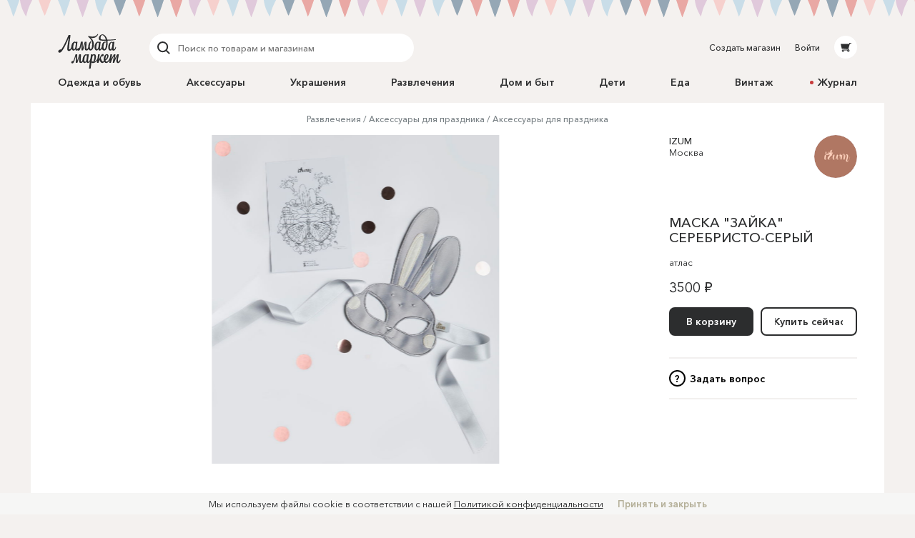

--- FILE ---
content_type: text/html; charset=utf-8
request_url: https://lmbd.ru/izum/146-maska-zaika-serebristo-seryi/
body_size: 31777
content:
<!DOCTYPE html><html class="no-js" lang="ru" xmlns:og="http://ogp.me/ns#"><head><meta charset="utf-8"><meta http-equiv="X-UA-Compatible" content="IE=edge"><meta name="viewport" content="width=device-width, initial-scale=1.0, maximum-scale=1.0, user-scalable=no"><link rel="dns-prefetch" href="//cdn.lmbd.ru/"><!--<script type="text/javascript" src="https://cdn.jsdelivr.net/npm/@cdek-it/widget@3" charset="utf-8"></script>--><script type="text/javascript" charset="utf-8" src="https://cdn.jsdelivr.net/npm/@cdek-it/widget@3"></script><link rel="stylesheet" href="/_assets/main.dc1a4ff24c6a216b32e98feba0bc4419.css"><title >МАСКА &quot;ЗАЙКА&quot; СЕРЕБРИСТО-СЕРЫЙ в магазине «IZUM» на Ламбада-маркете</title><meta name="description" content="Фантазийная текстильная маска на атласных лентах. Можно использовать как украшение - повязку на голову. Единый размер."><meta name="contact" content="info@lambadamarket.ru"><link rel="canonical" href="https://lmbd.ru/izum/146-maska-zaika-serebristo-seryi/"><link rel="apple-touch-icon-precomposed" href="/apple-touch-icon-precomposed.png"><link rel="apple-touch-icon" href="/apple-touch-icon.png"><link rel="apple-touch-icon" href="/apple-touch-icon-36x36.png" sizes="36x36"><link rel="apple-touch-icon" href="/apple-touch-icon-48x48.png" sizes="48x48"><link rel="apple-touch-icon" href="/apple-touch-icon-57x57.png" sizes="57x57"><link rel="apple-touch-icon" href="/apple-touch-icon-60x60.png" sizes="60x60"><link rel="apple-touch-icon" href="/apple-touch-icon-72x72.png" sizes="72x72"><link rel="apple-touch-icon" href="/apple-touch-icon-76x76.png" sizes="76x76"><link rel="apple-touch-icon" href="/apple-touch-icon-96x96.png" sizes="96x96"><link rel="apple-touch-icon" href="/apple-touch-icon-114x114.png" sizes="114x114"><link rel="apple-touch-icon" href="/apple-touch-icon-120x120.png" sizes="120x120"><link rel="apple-touch-icon" href="/apple-touch-icon-144x144.png" sizes="144x144"><link rel="apple-touch-icon" href="/apple-touch-icon-152x152.png" sizes="152x152"><link rel="apple-touch-icon" href="/apple-touch-icon-180x180.png" sizes="180x180"><link rel="apple-touch-icon" href="/apple-touch-icon-192x192.png" sizes="192x192"><link rel="apple-touch-icon" href="/apple-touch-icon-194x194.png" sizes="194x194"><meta name="msapplication-TileColor" content="#0099CC"><meta name="msapplication-TileImage" content="/mstile-144x144.png"><meta name="application-name" content="Ламбада-маркет"><meta name="msapplication-tooltip" content="Покупайте и продавайте особенные вещи каждый день — без перерывов, праздников и выходных"><meta name="msapplication-config" content="/ieconfig.xml"><link rel="image_src" href="https://lmbd.ru/__append-logo/?base=https%3A%2F%2Fcdn.lmbd.ru%2F3f37eeb2-6d44-41c0-b5c8-81128be96962%2F-%2Fscale_crop%2F1200x630%2Fcenter%2F-%2Fprogressive%2Fyes%2F-%2Fformat%2Fjpeg%2F"><meta property="fb:app_id" content="1020237544716821"><meta property="og:site_name" content="Ламбада-маркет"><meta property="og:type" content="website"><meta property="og:url" content="https://lmbd.ru/izum/146-maska-zaika-serebristo-seryi/"><meta property="og:title" content="МАСКА &quot;ЗАЙКА&quot; СЕРЕБРИСТО-СЕРЫЙ в магазине «IZUM» на Ламбада-маркете"><meta property="og:description" content="Фантазийная текстильная маска на атласных лентах. Можно использовать как украшение - повязку на голову. Единый размер."><meta property="og:image" content="https://lmbd.ru/__append-logo/?base=https%3A%2F%2Fcdn.lmbd.ru%2F3f37eeb2-6d44-41c0-b5c8-81128be96962%2F-%2Fscale_crop%2F1200x630%2Fcenter%2F-%2Fprogressive%2Fyes%2F-%2Fformat%2Fjpeg%2F"><meta property="og:image:width" content="1200"><meta property="og:image:height" content="630"><meta property="twitter:card" content="summary_large_image"><meta name="p:domain_verify" content="c97f882377d349eb90c6acd43923b5fe"><meta name="yandex-verification" content="6c36b9f81f4df961"><meta name="google-site-verification" content="tjIIfsP66hePSh5QIxM7kH6EksFdm43qqfGrH5hiVT4"><script async src="https://www.googletagmanager.com/gtag/js?id=G-Q3D5VTJHMS"></script><script>window.dataLayer = window.dataLayer || [];
function gtag(){dataLayer.push(arguments);}
gtag('js', new Date());
gtag('config', 'G-Q3D5VTJHMS');</script><script>!function(f,b,e,v,n,t,s)
{if(f.fbq)return;n=f.fbq=function(){n.callMethod?
n.callMethod.apply(n,arguments):n.queue.push(arguments)};
if(!f._fbq)f._fbq=n;n.push=n;n.loaded=!0;n.version='2.0';
n.queue=[];t=b.createElement(e);t.async=!0;
t.src=v;s=b.getElementsByTagName(e)[0];
s.parentNode.insertBefore(t,s)}(window,document,'script',
'https://connect.facebook.net/en_US/fbevents.js');
fbq('init', '752011598837286');
fbq('track', 'PageView');</script><noscript><img height="1" width="1" src="https://www.facebook.com/tr?id=752011598837286&amp;ev=PageView&amp;noscript=1"></noscript></head><body onbeforeunload=""><div id="content"><div class="_1aPwGCkvABplX1Q__FPPk-" data-reactroot="" data-reactid="1" data-react-checksum="-17669387"><!-- react-empty: 2 --><div data-reactid="3"></div><div class="_1oaI4wCDrOhXcsRzCuIRgM" data-reactid="4"><div class="_1wa0qpkFmAE2uWOm8b33KV" data-reactid="5"></div><div class="_16rcL5Q84_5fdwyC667uKo" data-reactid="6"><header class="_3b_nLYH63o6XOFFRr69RXj" data-reactid="7"><div class="KclpKdxlPsLvpQOuGYye7" data-reactid="8"><nav class="_1m7IJDm-liwY9YvNl513kW" data-reactid="9"><div class="_2XfH62DFca0e_S5-dEq_6Q" data-reactid="10"><a href="/" class="mY6FCqO30rGBiuBPULV5j" data-reactid="11"><img alt="Ламбада-маркет" class="_1dQCJeSKDwFf99C8vVDD5D" src="/_assets/6e78bc3d5334f5ca699e657adf0aff76.svg" data-reactid="12"/></a><div class="XiI1GhuUfUZ3gocgFi2us" data-reactid="13"><div class="_2qRxUZxCaMv9V0AAI0S_hl" data-reactid="14"><div class="_19oZzoAowuONVcDNd6PQN9 _1msOF6mrjlcEtVdVNnsUJQ" data-reactid="15"><div class="_11jhMVRkK3BHqMdzFcrU5j" data-reactid="16"><button type="button" class="fNYc31H90urIHpyqVSshz _30r2xMyND1enaOBU9RXQfA" data-reactid="17"><svg width="24px" height="24px" viewBox="0 0 24 24" data-reactid="18"><g fill="none" fill-rule="evenodd" data-reactid="19"><path d="M15.974,15.974 L19.58,19.58" stroke="#2C2D2E" stroke-width="2" stroke-linecap="round" data-reactid="20"></path><circle stroke="#2C2D2E" stroke-width="2" cx="10.605" cy="10.605" r="6.60500002" data-reactid="21"></circle></g></svg></button></div><div class="_3HGDXwlrQIyJ4A1tGpDloo" data-reactid="22"><div class="_1upQU1LGurj-il6Ik1_BeY" data-reactid="23"><input type="text" placeholder="Поиск по товарам и магазинам" value="" maxlength="280" data-reactid="24"/></div></div></div></div><div class="_13r7SomVWHlGdct2_uWIt9" data-reactid="25"><div class="_19oZzoAowuONVcDNd6PQN9" data-reactid="26"><div class="_11jhMVRkK3BHqMdzFcrU5j" data-reactid="27"><button type="button" class="fNYc31H90urIHpyqVSshz _2eSflcHozm5RcK9V79_iKS _30r2xMyND1enaOBU9RXQfA" data-reactid="28"><svg width="24px" height="24px" viewBox="0 0 24 24" data-reactid="29"><g fill="none" fill-rule="evenodd" data-reactid="30"><path d="M15.974,15.974 L19.58,19.58" stroke="#2C2D2E" stroke-width="2" stroke-linecap="round" data-reactid="31"></path><circle stroke="#2C2D2E" stroke-width="2" cx="10.605" cy="10.605" r="6.60500002" data-reactid="32"></circle></g></svg></button></div><div class="_3HGDXwlrQIyJ4A1tGpDloo" data-reactid="33"><div class="_1upQU1LGurj-il6Ik1_BeY" data-reactid="34"><input type="text" placeholder="Поиск по товарам и магазинам" value="" maxlength="280" data-reactid="35"/></div></div></div></div><div class="_15BU9C6UNpT_Wn5m7kXoM0" data-reactid="36"><button type="button" class="fNYc31H90urIHpyqVSshz _2eSflcHozm5RcK9V79_iKS _30r2xMyND1enaOBU9RXQfA" data-reactid="37"><svg width="24px" height="24px" viewBox="0 0 24 24" data-reactid="38"><g fill="none" fill-rule="evenodd" data-reactid="39"><path d="M15.974,15.974 L19.58,19.58" stroke="#2C2D2E" stroke-width="2" stroke-linecap="round" data-reactid="40"></path><circle stroke="#2C2D2E" stroke-width="2" cx="10.605" cy="10.605" r="6.60500002" data-reactid="41"></circle></g></svg></button></div></div></div><div class="_30Xg7d7aEArZvrpYqo15kX" data-reactid="42"><div class="_2p8iJMlu-9US5yE9uOutFj _3heeyC1zF7BQBg0JGe_9x8" data-reactid="43"><a href="/shop/create/" class="" data-reactid="44">Создать магазин</a></div><div class="_2p8iJMlu-9US5yE9uOutFj" data-reactid="45"><a href="/accounts/login/" class="" data-reactid="46">Войти</a></div><div data-reactid="47"><a href="/cart/" class="_14zHzyR1ixuwNdyPwhAEqY _3uww656dDBYpKjrQ-j8_hc" data-reactid="48"><svg width="24px" height="24px" viewBox="0 0 24 24" class="_3-rC7mj4cpfeivHncef-hv" data-reactid="49"><path fill="#2C2D2E" fill-rule="evenodd" d="M6.5225192,14.0956773 L5,7.4319729 L16.8008652,7.4319729 L17.2368289,6 L19.5061873,6 C19.779,6 20,6.22100003 20,6.49364499 C20,6.76628995 19.779,6.98745766 19.5061873,6.98745766 L17.9694155,6.98745766 L15.7674637,14.2470908 L16.7472082,15.6012609 L17.0091217,15.9401388 C17.0554009,15.9922868 17.0979912,16.047956 17.1372279,16.105805 L17.1417553,16.1116738 L17.1412522,16.1116738 C17.3124518,16.3673832 17.4130588,16.6740669 17.4130588,17.0040578 C17.4130588,17.8909085 16.6913713,18.6124283 15.8045206,18.6124283 C14.9173346,18.6124283 14.1958147,17.8964419 14.1958147,17.0092558 C14.1958147,16.7892619 14.2404172,16.5667527 14.3205674,16.3938764 L9.73724806,16.3938764 C9.81756598,16.5667527 9.86183306,16.7890942 9.86183306,17.0092558 C9.86183306,17.8964419 9.14014554,18.6149435 8.25329488,18.6149435 C7.36644421,18.6149435 6.64458902,17.8927529 6.64458902,17.0059023 C6.64458902,16.1753915 7.27723934,15.4800295 8.08595191,15.4060834 L15.3809652,15.4060834 L14.9565713,14.8130051 L6.5225192,14.0956773 Z M8.25329488,16.3833127 C7.91072806,16.3833127 7.63238204,16.661994 7.63238204,17.0042255 C7.63238204,17.3467923 7.91072806,17.6254737 8.25329488,17.6254737 C8.59569402,17.6254737 8.87420772,17.3467923 8.87420772,17.0042255 C8.87420772,16.661994 8.59569402,16.3833127 8.25329488,16.3833127 Z M15.1832724,17.0042255 C15.1832724,17.3467923 15.4617861,17.6254737 15.8043529,17.6254737 C16.1467521,17.6254737 16.4252658,17.3467923 16.4252658,17.0042255 C16.4252658,16.661994 16.1467521,16.3833127 15.8043529,16.3833127 C15.4617861,16.3833127 15.1832724,16.661994 15.1832724,17.0042255 Z" data-reactid="50"></path></svg></a></div></div></nav><nav class="_7PCQ0DsNSyzV5PasJ1cmZ" data-reactid="51"><ul class="vqmF0LB-iaFkFfV28Pnow" data-reactid="52"><li data-reactid="53"><a style="color:;" href="/odezhda-i-obuv/" class="_2jm6IZb5HGJEE1AiokvnyB" data-reactid="54">Одежда и обувь</a></li><li data-reactid="55"><a style="color:;" href="/accessories/" class="_2jm6IZb5HGJEE1AiokvnyB" data-reactid="56">Аксессуары</a></li><li data-reactid="57"><a style="color:;" href="/jewelry/" class="_2jm6IZb5HGJEE1AiokvnyB" data-reactid="58">Украшения</a></li><li data-reactid="59"><a style="color:;" href="/razvlecheniya/" class="_2jm6IZb5HGJEE1AiokvnyB" data-reactid="60">Развлечения</a></li><li data-reactid="61"><a style="color:;" href="/house/" class="_2jm6IZb5HGJEE1AiokvnyB" data-reactid="62">Дом и быт</a></li><li data-reactid="63"><a style="color:;" href="/deti/" class="_2jm6IZb5HGJEE1AiokvnyB" data-reactid="64">Дети</a></li><li data-reactid="65"><a style="color:;" href="/eda/" class="_2jm6IZb5HGJEE1AiokvnyB" data-reactid="66">Еда</a></li><li data-reactid="67"><a href="/vintage/" class="_2jm6IZb5HGJEE1AiokvnyB" data-reactid="68">Винтаж</a></li><li data-reactid="69"><a class="_2jm6IZb5HGJEE1AiokvnyB" data-reactid="70"><span class="_3AGoMYoy1qOjZivi7XHzU9" data-reactid="71"><!-- react-text: 72 -->Журнал<!-- /react-text --></span></a></li></ul></nav></div><div class="_13Pg8D0E2y-Z7uU3E1_ijv" data-reactid="73"><div class="Gu-5UpI9JPKgVmi29sd8J" data-reactid="74"><!-- react-empty: 75 --><button type="button" class="dPu-BXVc_iYEOYKciLYxf _30r2xMyND1enaOBU9RXQfA" data-reactid="76"><span class="_3zOZauL9FaZB8ZxrmZuf9O" data-reactid="77"><span class="_3EK5ff24A2zS0wqvmLrjCu" data-reactid="78">Все категории</span><svg width="24px" height="24px" viewBox="0 0 24 24" class="_1QlyMrg5YjsfhTEoqIiWad" data-reactid="79"><g data-reactid="80"><path d="M9 10l3.035 3.035L15.07 10" stroke-width="2" stroke="#DAD8D6" fill="none" fill-rule="evenodd" stroke-linecap="round" data-reactid="81"></path></g></svg></span></button></div></div></header><main class="RCYgPaFUWhl6N-mY636d" data-reactid="82"><article itemscope="" itemtype="http://schema.org/Product" data-reactid="83"><meta content="https://cdn.lmbd.ru/3f37eeb2-6d44-41c0-b5c8-81128be96962/" itemprop="image" data-reactid="84"/><div class="KclpKdxlPsLvpQOuGYye7" data-reactid="85"><div class="_1qBZpiIR2vljhaa2hSj2jB" data-reactid="86"><div class="_3mbVqriYwQWlUdWMXl7yI5" data-reactid="87"><nav class="_2UJvbWEwmLzEk_yERJWdca" data-reactid="88"><ul data-reactid="89"><li class="_1uZQ9IVAVjBbgIwXMHasQF" data-reactid="90"><a href="/razvlecheniya/" class="" data-reactid="91">Развлечения</a></li><li class="_1uZQ9IVAVjBbgIwXMHasQF" data-reactid="92"><a href="/razvlecheniya/aksessuary-dlya-prazdnika/" class="" data-reactid="93">Аксессуары для праздника</a></li><li class="_1uZQ9IVAVjBbgIwXMHasQF" data-reactid="94"><a href="/razvlecheniya/aksessuary-dlya-prazdnika/aksessuary-dlya-prazdnika/" class="" data-reactid="95">Аксессуары для праздника</a></li></ul></nav><div class="mjuU4EQlLzN1TocnZjzhR" data-reactid="96"><div class="_29n2dpvlIDnvFeKLZyneIr" data-reactid="97"><div class="_3xLuS4prdL6pFYYA31n_A5 jTkVB7zu6LBDPLMqzYXhz _3MegbQJbAQHZVbvPR3H0-8 _2_Ml0fp7MjlDJKYMHY0bBj _2A8raixmp2foK2fFgHNfIW" data-reactid="98"><div class="_3ZqnzkXT5bCQoja0SbN0eB" data-reactid="99"><div class="_8_7rL0tZJTbs2zrQnxMVi" data-reactid="100"><div class="_10q2G9CGDcNCqu8LXbU-CN" style="padding-bottom:55.23012552301255%;" data-reactid="101"><ul class="_3hqKFYVlunaJnpkwLCVrNF" style="transform:translate3d(100%, 0, 0);transition:;" data-reactid="102"><li class="qugudel3_0MoHgMLn91By _3sX1klSn14D_i5cL93kkAF" style="padding:0 0px;width:0;height:0;" data-reactid="103"><div class="_3izWdGDazoSBcw0Di-zUJC" data-reactid="104"><a class="_32a5NhVs26aC2cvEG2VFKB" data-reactid="105"><span class="WcJjk_Z45prIevC6ZrQM_ IdfqZdLVrCrQQj0Vpa211 _1c0lx69mtcXw2DpMFOZrTD" style="padding-top:55.222088835534215%;" data-reactid="106"><img alt="МАСКА &quot;ЗАЙКА&quot; СЕРЕБРИСТО-СЕРЫЙ" class="_38hM-z-9pRWKPocKnwfjgn _1OYXByBrqNRWjUZlhJIxqn" src="https://cdn.lmbd.ru/3f37eeb2-6d44-41c0-b5c8-81128be96962/-/preview/1666x920/-/format/jpeg/" data-reactid="107"/></span></a><div class="_2az5GIMz1C_I8fnIXQGpue" data-reactid="108"><div data-reactid="109"><svg width="18px" height="18px" viewBox="0 0 18 18" class="UZpZFB5i7sByQKldXKXMO _3Byl64CcIjyETCudhXdA1m" data-reactid="110"><circle class="_2IWhk0cYhkxS14uzKABO_l" fill="none" stroke="#2c2d2e" stroke-width="2" stroke-linecap="round" cx="9" cy="9" r="8" data-reactid="111"></circle></svg></div></div></div></li></ul></div></div></div><div class="_29n2dpvlIDnvFeKLZyneIr" data-reactid="112"><div class="_3xLuS4prdL6pFYYA31n_A5 _26hpFNULCXVEvSpv45TqQG _3FDo3VupDMsrJ1aD4XAE1 VhuvxVRuRRtYbX1L2CB_k _13FdZTe8tlQqCidyqLC02d" data-reactid="113"></div><div class="_3xLuS4prdL6pFYYA31n_A5 _2V4VVMZkT1zTHb70Rwq-Bj _3MegbQJbAQHZVbvPR3H0-8 VhuvxVRuRRtYbX1L2CB_k _13FdZTe8tlQqCidyqLC02d" data-reactid="114"><div class="_2NaOLjjFLD0HYFlZDqMGyb" data-reactid="115"><span class="_3vaTjQ00CHU-dqI7_Zot3L" data-reactid="116"><div data-reactid="117"><ul class="A823BY_3jos939kCiuYiF" data-reactid="118"><li data-reactid="119"><button type="button" class="_3xJRecSj0bjRvp2ilZjhlY _1FTvVNkg2kjILIe_InpgZL _30r2xMyND1enaOBU9RXQfA" data-reactid="120">Описание</button></li><li data-reactid="121"><button type="button" class="_3xJRecSj0bjRvp2ilZjhlY _30r2xMyND1enaOBU9RXQfA" data-reactid="122">Доставка и оплата</button></li></ul><div class="wDmCuuxGSy9uGb6f6hKBa" data-reactid="123"><div data-reactid="124"><p itemprop="description" style="white-space:break-spaces;" data-reactid="125"><!-- react-text: 126 -->Фантазийная текстильная маска на атласных лентах.<!-- /react-text --><br data-reactid="127"/><!-- react-text: 128 -->Можно использовать как украшение - повязку на голову.<!-- /react-text --><br data-reactid="129"/><!-- react-text: 130 --><!-- /react-text --><br data-reactid="131"/><!-- react-text: 132 -->Единый размер.<!-- /react-text --></p></div></div></div></span></div></div></div></div><div class="_3xLuS4prdL6pFYYA31n_A5 wJwsqWiK4yXWXsdkFTx7n _3pc52JhG4g2HoCzQL2OXbo _2_Ml0fp7MjlDJKYMHY0bBj _2A8raixmp2foK2fFgHNfIW" data-reactid="133"><div data-reactid="134"><div class="AJ5HGAjcpfcVWxGARaKBm" data-reactid="135"><a tabindex="-1" href="/izum/" class="" data-reactid="136"><div class="_3SwwWECcCQKi8cxWhb4wNi _13B2IAjsAd2WCt-5ktBOaL" style="background-color:hsl(325, 11%, 82%);" data-reactid="137"><span class="_17OrHB0N95M6mUjfg4sKP0 IdfqZdLVrCrQQj0Vpa211 _1c0lx69mtcXw2DpMFOZrTD" style="padding-top:100%;" data-reactid="138"><img alt="IZUM" class="_2X5QyErMha_BqhmFxqsssD _38hM-z-9pRWKPocKnwfjgn _1OYXByBrqNRWjUZlhJIxqn" src="https://cdn.lmbd.ru/1be97290-f767-4061-9611-a9d0f33f957c/-/resize/102x102/-/scale_crop/120x120/center/-/format/jpeg/" srcset="https://cdn.lmbd.ru/1be97290-f767-4061-9611-a9d0f33f957c/-/resize/102x102/-/scale_crop/90x90/center/-/progressive/yes/-/quality/best/-/format/jpeg/ 45w, https://cdn.lmbd.ru/1be97290-f767-4061-9611-a9d0f33f957c/-/resize/102x102/-/scale_crop/120x120/center/-/progressive/yes/-/quality/best/-/format/jpeg/ 60w, https://cdn.lmbd.ru/1be97290-f767-4061-9611-a9d0f33f957c/-/resize/102x102/-/scale_crop/180x180/center/-/progressive/yes/-/quality/best/-/format/jpeg/ 90w, https://cdn.lmbd.ru/1be97290-f767-4061-9611-a9d0f33f957c/-/resize/102x102/-/scale_crop/320x320/center/-/progressive/yes/-/quality/best/-/format/jpeg/ 160w, https://cdn.lmbd.ru/1be97290-f767-4061-9611-a9d0f33f957c/-/resize/102x102/-/scale_crop/640x640/center/-/progressive/yes/-/quality/best/-/format/jpeg/ 320w" sizes="(min-width: 1240px) 60px, (min-width: 900px) 45px, (min-width: 700px) 27px, 27px" data-reactid="139"/></span></div></a><div class="_3pHDu6vmSKvuMKjCDl0w5m" data-reactid="140"><div class="_2_wCgUIDmkIeFYhKdv4ZMl" data-reactid="141"><a href="/izum/" class="" data-reactid="142">IZUM</a></div><div data-reactid="143">Москва</div></div></div><h1 class="xcMRldYzBi871jjtyKJJn" itemprop="name" data-reactid="144">МАСКА &quot;ЗАЙКА&quot; СЕРЕБРИСТО-СЕРЫЙ</h1><div class="_2ox2YSpvEsogY_RM6afsIv" data-reactid="145"><span data-reactid="146"><!-- react-text: 147 -->атлас<!-- /react-text --></span></div><!-- react-text: 148 --><!-- /react-text --><div class="_5LknDpza_yQGnvYljTSXT" itemprop="offers" itemscope="" itemtype="http://schema.org/Offer" data-reactid="149"><meta itemprop="priceCurrency" content="RUB" data-reactid="150"/><meta itemprop="price" content="3500.00" data-reactid="151"/><meta itemprop="name" content="МАСКА &quot;ЗАЙКА&quot; СЕРЕБРИСТО-СЕРЫЙ" data-reactid="152"/><link itemprop="availability" href="http://schema.org/InStock" data-reactid="153"/><!-- react-text: 154 -->3500 ₽<!-- /react-text --><!-- react-text: 155 --> <!-- /react-text --></div><div class="_1_O1c4hCQroBlMcSj2scm8" data-reactid="156"><div class="_2hZ4NVs7HQRtzV3KlIIXnu _3W1yVHa9GmJC2GcoAYIFF7" data-reactid="157"><div class="_2fDoFkDMlFXVL65FItsptN" data-reactid="158"><div class="_3FDj6IpffqLNHdnUXowfFs" data-reactid="159"><div class="XQBrVn8RpX7srhjSDF5la" data-reactid="160"><div class="_3ou3McnWQdJpiRNpphOn6v" data-reactid="161"><div class="_1xGsmGmE-gKhpi92UMiTIW" data-reactid="162"><button type="button" class="_1W8tgysaGmUyz3PygRbGlm _2vQkFG6BEiC5_muRGykjhL _1zDWiIODiDhH7cLqsV_7ag YYYjIO5m1fc63uOwc3kCt _3P_OlO0EYFBtncLtKX5unl _30r2xMyND1enaOBU9RXQfA" data-reactid="163"><span class="_15ijhGKgJKbvnRv4DMRP3w" data-reactid="164"><span class="_1Dh1EsYcIy6Kls8WbhSaQO" data-reactid="165">В корзину</span></span></button></div><div class="_2KDKkn9zTXE--s6LBf4h5Z" data-reactid="166"><a href="/izum/146-maska-zaika-serebristo-seryi/buy/" class="_1W8tgysaGmUyz3PygRbGlm _2vQkFG6BEiC5_muRGykjhL _1dVt8y_9A-gZTWK1rDM0W4 _1zDWiIODiDhH7cLqsV_7ag YYYjIO5m1fc63uOwc3kCt _3P_OlO0EYFBtncLtKX5unl" data-reactid="167"><span class="_15ijhGKgJKbvnRv4DMRP3w" data-reactid="168"><span class="_1Dh1EsYcIy6Kls8WbhSaQO" data-reactid="169">Купить сейчас</span></span></a></div></div><div class="_2-EvoZde3uN8XuIc_6Ypc7" data-reactid="170"><button type="button" class="_11ABZhT7cTH04Ahr9lT9_L _30r2xMyND1enaOBU9RXQfA" data-reactid="171"><span class="_1QhFpQ27dJ5b1ok03lTz0n" data-reactid="172">?</span><span class="_2o4yMsqkYRyBC3QT7Sxh9m" data-reactid="173">Задать вопрос</span></button></div></div></div><!-- react-empty: 174 --></div></div></div></div></div><div class="_3xLuS4prdL6pFYYA31n_A5 _332acmEwk8jkwnW7qh_c5_ _3FDo3VupDMsrJ1aD4XAE1 _2_Ml0fp7MjlDJKYMHY0bBj _2A8raixmp2foK2fFgHNfIW" data-reactid="175"><div class="_2NaOLjjFLD0HYFlZDqMGyb" data-reactid="176"><span class="_3vaTjQ00CHU-dqI7_Zot3L" data-reactid="177"><div data-reactid="178"><ul class="A823BY_3jos939kCiuYiF" data-reactid="179"><li data-reactid="180"><button type="button" class="_3xJRecSj0bjRvp2ilZjhlY _1FTvVNkg2kjILIe_InpgZL _30r2xMyND1enaOBU9RXQfA" data-reactid="181">Описание</button></li><li data-reactid="182"><button type="button" class="_3xJRecSj0bjRvp2ilZjhlY _30r2xMyND1enaOBU9RXQfA" data-reactid="183">Доставка и оплата</button></li></ul><div class="wDmCuuxGSy9uGb6f6hKBa" data-reactid="184"><div data-reactid="185"><p itemprop="description" style="white-space:break-spaces;" data-reactid="186"><!-- react-text: 187 -->Фантазийная текстильная маска на атласных лентах.<!-- /react-text --><br data-reactid="188"/><!-- react-text: 189 -->Можно использовать как украшение - повязку на голову.<!-- /react-text --><br data-reactid="190"/><!-- react-text: 191 --><!-- /react-text --><br data-reactid="192"/><!-- react-text: 193 -->Единый размер.<!-- /react-text --></p></div></div></div></span></div></div></div><div class="_1Xer5byOMn0RCBol4rrvAT" data-reactid="194"><div class="_29n2dpvlIDnvFeKLZyneIr" data-reactid="195"><div class="_3O8PvEgVF5a0JwkBZnpty2 _3xLuS4prdL6pFYYA31n_A5 wJwsqWiK4yXWXsdkFTx7n _1NTSY3hAl2XSE73GA-zNqe hWVMtOs6L-9QAeGzPq8WT _3gAEynrqjrJn0UpF99RUuS" data-reactid="196"><article class="_3QbEwc__EiUxxtZTQzJTtK" data-reactid="197"><a href="/izum/171-new-karnavalnyi-nabor-lady-moon/" class="" data-reactid="198"><div class="_2pkGmj2S0vEEb8aDDFPihr" data-reactid="199"><div class="_18V8nOX_uzf5CZMq0A1R44" data-reactid="200"><img alt="NEW КАРНАВАЛЬНЫЙ НАБОР &quot;LADY MOON&quot;" class="_3s5wCUZ4L3JY9nzED4D6VG" src="https://cdn.lmbd.ru/11cc770f-ed79-4d21-beae-953d7c889563/-/preview/526x560/-/progressive/yes/-/format/jpeg/" data-reactid="201"/></div></div><h2 class="_3H3CWFyp7VVowHMirf6Slj" data-reactid="202">NEW КАРНАВАЛЬНЫЙ НАБОР &quot;LADY MOON&quot;</h2></a><a href="/izum/" class="_2JNZvb2sSZwo9MlK2WBSQL" data-reactid="203">IZUM</a><div class="qBrSyok1upozdaj5rpr3r" data-reactid="204"><span class="dpY8wFTrbNM34l3VWtiKU" data-reactid="205">13800 ₽</span></div></article></div><div class="_3O8PvEgVF5a0JwkBZnpty2 _3xLuS4prdL6pFYYA31n_A5 wJwsqWiK4yXWXsdkFTx7n _1NTSY3hAl2XSE73GA-zNqe hWVMtOs6L-9QAeGzPq8WT _3gAEynrqjrJn0UpF99RUuS" data-reactid="206"><article class="_3QbEwc__EiUxxtZTQzJTtK" data-reactid="207"><a href="/izum/170-new-detskii-obodok-lady-moon/" class="" data-reactid="208"><div class="_2pkGmj2S0vEEb8aDDFPihr" data-reactid="209"><div class="_18V8nOX_uzf5CZMq0A1R44" data-reactid="210"><img alt="NEW ДЕТСКИЙ ОБОДОК LADY MOON" class="_3s5wCUZ4L3JY9nzED4D6VG" src="https://cdn.lmbd.ru/de9cd379-f910-45a9-b638-9b1a1868011a/-/preview/526x560/-/progressive/yes/-/format/jpeg/" data-reactid="211"/></div></div><h2 class="_3H3CWFyp7VVowHMirf6Slj" data-reactid="212">NEW ДЕТСКИЙ ОБОДОК LADY MOON</h2></a><a href="/izum/" class="_2JNZvb2sSZwo9MlK2WBSQL" data-reactid="213">IZUM</a><div class="qBrSyok1upozdaj5rpr3r" data-reactid="214"><span class="dpY8wFTrbNM34l3VWtiKU" data-reactid="215">5000 ₽</span></div></article></div><div class="_3O8PvEgVF5a0JwkBZnpty2 _3xLuS4prdL6pFYYA31n_A5 wJwsqWiK4yXWXsdkFTx7n _1NTSY3hAl2XSE73GA-zNqe hWVMtOs6L-9QAeGzPq8WT _3gAEynrqjrJn0UpF99RUuS" data-reactid="216"><article class="_3QbEwc__EiUxxtZTQzJTtK" data-reactid="217"><a href="/izum/169-new-detskaya-nakidka-lady-moon/" class="" data-reactid="218"><div class="_2pkGmj2S0vEEb8aDDFPihr" data-reactid="219"><div class="_18V8nOX_uzf5CZMq0A1R44" data-reactid="220"><img alt="NEW ДЕТСКАЯ НАКИДКА LADY MOON" class="_3s5wCUZ4L3JY9nzED4D6VG" src="https://cdn.lmbd.ru/feb50e71-4d04-4552-b7a8-d38342a9bc34/-/preview/526x560/-/progressive/yes/-/format/jpeg/" data-reactid="221"/></div></div><h2 class="_3H3CWFyp7VVowHMirf6Slj" data-reactid="222">NEW ДЕТСКАЯ НАКИДКА LADY MOON</h2></a><a href="/izum/" class="_2JNZvb2sSZwo9MlK2WBSQL" data-reactid="223">IZUM</a><div class="qBrSyok1upozdaj5rpr3r" data-reactid="224"><span class="dpY8wFTrbNM34l3VWtiKU" data-reactid="225">5500 ₽</span></div></article></div><div class="_3O8PvEgVF5a0JwkBZnpty2 _3xLuS4prdL6pFYYA31n_A5 wJwsqWiK4yXWXsdkFTx7n _1NTSY3hAl2XSE73GA-zNqe hWVMtOs6L-9QAeGzPq8WT _3gAEynrqjrJn0UpF99RUuS" data-reactid="226"><article class="_3QbEwc__EiUxxtZTQzJTtK" data-reactid="227"><a href="/izum/168-new-volshebnaya-palochka-zvezda-ezhevichnaya-s/" class="" data-reactid="228"><div class="_2pkGmj2S0vEEb8aDDFPihr" data-reactid="229"><div class="_18V8nOX_uzf5CZMq0A1R44" data-reactid="230"><img alt="NEW ВОЛШЕБНАЯ ПАЛОЧКА &quot;ЗВЕЗДА ЕЖЕВИЧНАЯ С КОЛОКОЛЬЧИКОМ&quot;" class="_3s5wCUZ4L3JY9nzED4D6VG" src="https://cdn.lmbd.ru/a6358724-ed1f-464a-96d3-48db645484ad/-/preview/526x560/-/progressive/yes/-/format/jpeg/" data-reactid="231"/></div></div><h2 class="_3H3CWFyp7VVowHMirf6Slj" data-reactid="232">NEW ВОЛШЕБНАЯ ПАЛОЧКА &quot;ЗВЕЗДА ЕЖЕВИЧНАЯ С КОЛОКОЛЬЧИКОМ&quot;</h2></a><a href="/izum/" class="_2JNZvb2sSZwo9MlK2WBSQL" data-reactid="233">IZUM</a><div class="qBrSyok1upozdaj5rpr3r" data-reactid="234"><span class="dpY8wFTrbNM34l3VWtiKU" data-reactid="235">1800 ₽</span></div></article></div><div class="_3O8PvEgVF5a0JwkBZnpty2 _3xLuS4prdL6pFYYA31n_A5 wJwsqWiK4yXWXsdkFTx7n _1NTSY3hAl2XSE73GA-zNqe hWVMtOs6L-9QAeGzPq8WT _3gAEynrqjrJn0UpF99RUuS" data-reactid="236"><article class="_3QbEwc__EiUxxtZTQzJTtK" data-reactid="237"><a href="/izum/164-bolero-kaskad-seroe/" class="" data-reactid="238"><div class="_2pkGmj2S0vEEb8aDDFPihr" data-reactid="239"><div class="_18V8nOX_uzf5CZMq0A1R44" data-reactid="240"><img alt="БОЛЕРО КАСКАД серое" class="_3s5wCUZ4L3JY9nzED4D6VG" src="https://cdn.lmbd.ru/2343718e-d675-4700-81a1-69191609b4ec/-/preview/526x560/-/progressive/yes/-/format/jpeg/" data-reactid="241"/></div></div><h2 class="_3H3CWFyp7VVowHMirf6Slj" data-reactid="242">БОЛЕРО КАСКАД серое</h2></a><a href="/izum/" class="_2JNZvb2sSZwo9MlK2WBSQL" data-reactid="243">IZUM</a><div class="qBrSyok1upozdaj5rpr3r" data-reactid="244"><span class="dpY8wFTrbNM34l3VWtiKU" data-reactid="245">3500 ₽</span></div></article></div><div class="_3O8PvEgVF5a0JwkBZnpty2 _3xLuS4prdL6pFYYA31n_A5 wJwsqWiK4yXWXsdkFTx7n _1NTSY3hAl2XSE73GA-zNqe hWVMtOs6L-9QAeGzPq8WT _3gAEynrqjrJn0UpF99RUuS" data-reactid="246"><article class="_3QbEwc__EiUxxtZTQzJTtK" data-reactid="247"><a href="/izum/156-nabor-spooky-box-letychaya-mysh/" class="" data-reactid="248"><div class="_2pkGmj2S0vEEb8aDDFPihr" data-reactid="249"><div class="_18V8nOX_uzf5CZMq0A1R44" data-reactid="250"><img alt="НАБОР SPOOKY BOX &quot;ЛЕТУЧАЯ МЫШЬ&quot;" class="_3s5wCUZ4L3JY9nzED4D6VG" src="https://cdn.lmbd.ru/bf61d934-60b2-438b-afc9-e07f6fa2fb8e/-/preview/526x560/-/progressive/yes/-/format/jpeg/" data-reactid="251"/></div></div><h2 class="_3H3CWFyp7VVowHMirf6Slj" data-reactid="252">НАБОР SPOOKY BOX &quot;ЛЕТУЧАЯ МЫШЬ&quot;</h2></a><a href="/izum/" class="_2JNZvb2sSZwo9MlK2WBSQL" data-reactid="253">IZUM</a><div class="qBrSyok1upozdaj5rpr3r" data-reactid="254"><span class="dpY8wFTrbNM34l3VWtiKU" data-reactid="255">9100 ₽</span></div></article></div><div class="_3O8PvEgVF5a0JwkBZnpty2 _3xLuS4prdL6pFYYA31n_A5 wJwsqWiK4yXWXsdkFTx7n _1NTSY3hAl2XSE73GA-zNqe hWVMtOs6L-9QAeGzPq8WT _3gAEynrqjrJn0UpF99RUuS" data-reactid="256"><article class="_3QbEwc__EiUxxtZTQzJTtK" data-reactid="257"><a href="/izum/157-maska-letychaya-mysh/" class="" data-reactid="258"><div class="_2pkGmj2S0vEEb8aDDFPihr" data-reactid="259"><div class="_18V8nOX_uzf5CZMq0A1R44" data-reactid="260"><img alt="МАСКА &quot;ЛЕТУЧАЯ МЫШЬ&quot;" class="_3s5wCUZ4L3JY9nzED4D6VG" src="https://cdn.lmbd.ru/3ab8e2a2-71d5-4e42-af49-db3ea2b2e3d2/-/preview/526x560/-/progressive/yes/-/format/jpeg/" data-reactid="261"/></div></div><h2 class="_3H3CWFyp7VVowHMirf6Slj" data-reactid="262">МАСКА &quot;ЛЕТУЧАЯ МЫШЬ&quot;</h2></a><a href="/izum/" class="_2JNZvb2sSZwo9MlK2WBSQL" data-reactid="263">IZUM</a><div class="qBrSyok1upozdaj5rpr3r" data-reactid="264"><span class="dpY8wFTrbNM34l3VWtiKU" data-reactid="265">2600 ₽</span></div></article></div><div class="_3O8PvEgVF5a0JwkBZnpty2 _3xLuS4prdL6pFYYA31n_A5 wJwsqWiK4yXWXsdkFTx7n _1NTSY3hAl2XSE73GA-zNqe hWVMtOs6L-9QAeGzPq8WT _3gAEynrqjrJn0UpF99RUuS" data-reactid="266"><article class="_3QbEwc__EiUxxtZTQzJTtK" data-reactid="267"><a href="/izum/158-volshebnaya-palochka-letychaya-mysh/" class="" data-reactid="268"><div class="_2pkGmj2S0vEEb8aDDFPihr" data-reactid="269"><div class="_18V8nOX_uzf5CZMq0A1R44" data-reactid="270"><img alt="ВОЛШЕБНАЯ ПАЛОЧКА &quot;ЛЕТУЧАЯ МЫШЬ&quot;" class="_3s5wCUZ4L3JY9nzED4D6VG" src="https://cdn.lmbd.ru/872790a7-810e-4b85-8f3b-21ef89c8287b/-/preview/526x560/-/progressive/yes/-/format/jpeg/" data-reactid="271"/></div></div><h2 class="_3H3CWFyp7VVowHMirf6Slj" data-reactid="272">ВОЛШЕБНАЯ ПАЛОЧКА &quot;ЛЕТУЧАЯ МЫШЬ&quot;</h2></a><a href="/izum/" class="_2JNZvb2sSZwo9MlK2WBSQL" data-reactid="273">IZUM</a><div class="qBrSyok1upozdaj5rpr3r" data-reactid="274"><span class="dpY8wFTrbNM34l3VWtiKU" data-reactid="275">1800 ₽</span></div></article></div></div><div class="_28Q0NSyZJTqzamTTpkzd4O" data-reactid="276"><div class="_3qx-5xco3FvzX8khk-Clxt" data-reactid="277"><a href="/izum/" class="_1W8tgysaGmUyz3PygRbGlm _2vQkFG6BEiC5_muRGykjhL _1zDWiIODiDhH7cLqsV_7ag YYYjIO5m1fc63uOwc3kCt _3P_OlO0EYFBtncLtKX5unl" data-reactid="278"><span class="_15ijhGKgJKbvnRv4DMRP3w" data-reactid="279"><span class="_1Dh1EsYcIy6Kls8WbhSaQO" data-reactid="280">Все товары магазина</span></span></a></div></div></div></div></div><div class="_3BBwOJIFB3cnC835hbCZ_C" data-reactid="281"></div></div></div><aside class="SlXzNtKT69UekpOWMlUQo" data-reactid="282"><div class="KclpKdxlPsLvpQOuGYye7" data-reactid="283"><h2 class="_2fh8EMBDpgPwS8IUjMcWD1" data-reactid="284">Похожие товары из других магазинов</h2><div class="_29n2dpvlIDnvFeKLZyneIr" data-reactid="285"><div class="_3O8PvEgVF5a0JwkBZnpty2 _3xLuS4prdL6pFYYA31n_A5 _3eYF1iVgMpGqXqBSeP69pF _1NTSY3hAl2XSE73GA-zNqe hWVMtOs6L-9QAeGzPq8WT _3gAEynrqjrJn0UpF99RUuS" data-reactid="286"><article class="_3QbEwc__EiUxxtZTQzJTtK" data-reactid="287"><a href="/decor_dubna/1-ogromnoe-serdtse-iz-lent/" class="" data-reactid="288"><div class="_2pkGmj2S0vEEb8aDDFPihr" data-reactid="289"><div class="_18V8nOX_uzf5CZMq0A1R44" data-reactid="290"><img alt="Огромное сердце из лент" class="_3s5wCUZ4L3JY9nzED4D6VG" src="https://cdn.lmbd.ru/c9cf55b5-f201-49a5-a173-d1ab8b49a218/-/preview/526x560/-/progressive/yes/-/format/jpeg/" data-reactid="291"/></div></div><h2 class="_3H3CWFyp7VVowHMirf6Slj" data-reactid="292">Огромное сердце из лент</h2></a><a href="/decor_dubna/" class="_2JNZvb2sSZwo9MlK2WBSQL" data-reactid="293">Hlopikkk</a><div class="qBrSyok1upozdaj5rpr3r" data-reactid="294"><span class="dpY8wFTrbNM34l3VWtiKU" data-reactid="295">25000 ₽</span></div></article></div><div class="_3O8PvEgVF5a0JwkBZnpty2 _3xLuS4prdL6pFYYA31n_A5 _3eYF1iVgMpGqXqBSeP69pF _1NTSY3hAl2XSE73GA-zNqe hWVMtOs6L-9QAeGzPq8WT _3gAEynrqjrJn0UpF99RUuS" data-reactid="296"><article class="_3QbEwc__EiUxxtZTQzJTtK" data-reactid="297"><a href="/booba/100-igryshka-na-elky-volk-pervyi-sneg-v-lesy/" class="" data-reactid="298"><div class="_2pkGmj2S0vEEb8aDDFPihr" data-reactid="299"><div class="_18V8nOX_uzf5CZMq0A1R44" data-reactid="300"><img alt="Игрушка на ёлку: &quot;Волк. Первый снег в лесу&quot;" class="_3s5wCUZ4L3JY9nzED4D6VG" src="https://cdn.lmbd.ru/711f4b58-99ad-4095-8231-5a43dc063266/-/preview/526x560/-/progressive/yes/-/format/jpeg/" data-reactid="301"/></div></div><h2 class="_3H3CWFyp7VVowHMirf6Slj" data-reactid="302">Игрушка на ёлку: &quot;Волк. Первый снег в лесу&quot;</h2></a><a href="/booba/" class="_2JNZvb2sSZwo9MlK2WBSQL" data-reactid="303">BOOBA</a><div class="qBrSyok1upozdaj5rpr3r" data-reactid="304"><span class="dpY8wFTrbNM34l3VWtiKU" data-reactid="305">2000 ₽</span></div></article></div><div class="_3O8PvEgVF5a0JwkBZnpty2 _3xLuS4prdL6pFYYA31n_A5 _3eYF1iVgMpGqXqBSeP69pF _1NTSY3hAl2XSE73GA-zNqe hWVMtOs6L-9QAeGzPq8WT _3gAEynrqjrJn0UpF99RUuS" data-reactid="306"><article class="_3QbEwc__EiUxxtZTQzJTtK" data-reactid="307"><a href="/beeenergy/3-svecha-tsifra-iz-natyralnogo-pchelinogo-voska/" class="" data-reactid="308"><div class="_2pkGmj2S0vEEb8aDDFPihr" data-reactid="309"><div class="_18V8nOX_uzf5CZMq0A1R44" data-reactid="310"><img alt="Свеча-цифра из 💯 натурального пчелиного воска" class="_3s5wCUZ4L3JY9nzED4D6VG" src="https://cdn.lmbd.ru/7a6a23d0-5ff0-4466-be79-cf8309f51427/-/preview/526x560/-/progressive/yes/-/format/jpeg/" data-reactid="311"/></div></div><h2 class="_3H3CWFyp7VVowHMirf6Slj" data-reactid="312">Свеча-цифра из 💯 натурального пчелиного воска</h2></a><a href="/beeenergy/" class="_2JNZvb2sSZwo9MlK2WBSQL" data-reactid="313">Honey Flame</a><div class="qBrSyok1upozdaj5rpr3r" data-reactid="314"><span class="dpY8wFTrbNM34l3VWtiKU" data-reactid="315">100 ₽</span><span class="dpY8wFTrbNM34l3VWtiKU _8wd9j8ZdovYwY3B6FtdfQ" data-reactid="316">149 ₽</span></div></article></div><div class="_3O8PvEgVF5a0JwkBZnpty2 _3xLuS4prdL6pFYYA31n_A5 _3eYF1iVgMpGqXqBSeP69pF _1NTSY3hAl2XSE73GA-zNqe hWVMtOs6L-9QAeGzPq8WT _3gAEynrqjrJn0UpF99RUuS" data-reactid="317"><article class="_3QbEwc__EiUxxtZTQzJTtK" data-reactid="318"><a href="/anythings/13-vatnaya-elochnaya-igryshka-myhomor-dvoinyashka/" class="" data-reactid="319"><div class="_2pkGmj2S0vEEb8aDDFPihr" data-reactid="320"><div class="_18V8nOX_uzf5CZMq0A1R44" data-reactid="321"><img alt="Ватная ёлочная игрушка &quot;мухомор двойняшка&quot;" class="_3s5wCUZ4L3JY9nzED4D6VG" src="https://cdn.lmbd.ru/800dceb4-5bd3-456c-8503-b8e6eefa827e/-/preview/526x560/-/progressive/yes/-/format/jpeg/" data-reactid="322"/></div></div><h2 class="_3H3CWFyp7VVowHMirf6Slj" data-reactid="323">Ватная ёлочная игрушка &quot;мухомор двойняшка&quot;</h2></a><a href="/anythings/" class="_2JNZvb2sSZwo9MlK2WBSQL" data-reactid="324">Wald_orf_Toys (anythings)</a><div class="qBrSyok1upozdaj5rpr3r" data-reactid="325"><span class="dpY8wFTrbNM34l3VWtiKU" data-reactid="326">1000 ₽</span><span class="dpY8wFTrbNM34l3VWtiKU _8wd9j8ZdovYwY3B6FtdfQ" data-reactid="327">1200 ₽</span></div></article></div><div class="_3O8PvEgVF5a0JwkBZnpty2 _3xLuS4prdL6pFYYA31n_A5 _3eYF1iVgMpGqXqBSeP69pF _1NTSY3hAl2XSE73GA-zNqe hWVMtOs6L-9QAeGzPq8WT _3gAEynrqjrJn0UpF99RUuS" data-reactid="328"><article class="_3QbEwc__EiUxxtZTQzJTtK" data-reactid="329"><a href="/ruchki_vipendruchki/5-avtorskaya-elochnaya-igryshka-iz-vaty-rychnoi/" class="" data-reactid="330"><div class="_2pkGmj2S0vEEb8aDDFPihr" data-reactid="331"><div class="_18V8nOX_uzf5CZMq0A1R44" data-reactid="332"><img alt="Авторская ёлочная игрушка из ваты, ручной работы" class="_3s5wCUZ4L3JY9nzED4D6VG" src="https://cdn.lmbd.ru/860a4678-97da-4fc4-87de-a21c5a2ede47/-/preview/526x560/-/progressive/yes/-/format/jpeg/" data-reactid="333"/></div></div><h2 class="_3H3CWFyp7VVowHMirf6Slj" data-reactid="334">Авторская ёлочная игрушка из ваты, ручной работы</h2></a><a href="/ruchki_vipendruchki/" class="_2JNZvb2sSZwo9MlK2WBSQL" data-reactid="335">Мастерская Юлии Ларионовой</a><div class="qBrSyok1upozdaj5rpr3r" data-reactid="336"><span class="dpY8wFTrbNM34l3VWtiKU" data-reactid="337">3000 ₽</span><span class="dpY8wFTrbNM34l3VWtiKU _8wd9j8ZdovYwY3B6FtdfQ" data-reactid="338">4500 ₽</span></div></article></div><div class="_3O8PvEgVF5a0JwkBZnpty2 _3xLuS4prdL6pFYYA31n_A5 _3eYF1iVgMpGqXqBSeP69pF _1NTSY3hAl2XSE73GA-zNqe hWVMtOs6L-9QAeGzPq8WT _3gAEynrqjrJn0UpF99RUuS" data-reactid="339"><article class="_3QbEwc__EiUxxtZTQzJTtK" data-reactid="340"><a href="/booba/82-otkrytki-syr-iz-bymagi-rychnogo-litya/" class="" data-reactid="341"><div class="_2pkGmj2S0vEEb8aDDFPihr" data-reactid="342"><div class="_18V8nOX_uzf5CZMq0A1R44" data-reactid="343"><img alt="Открытки: &quot;Сыр&quot; из бумаги ручного литья" class="_3s5wCUZ4L3JY9nzED4D6VG" src="https://cdn.lmbd.ru/4541902a-ed33-41d1-867a-3f44356e1f8e/-/preview/526x560/-/progressive/yes/-/format/jpeg/" data-reactid="344"/></div></div><h2 class="_3H3CWFyp7VVowHMirf6Slj" data-reactid="345">Открытки: &quot;Сыр&quot; из бумаги ручного литья</h2></a><a href="/booba/" class="_2JNZvb2sSZwo9MlK2WBSQL" data-reactid="346">BOOBA</a><div class="qBrSyok1upozdaj5rpr3r" data-reactid="347"><span class="dpY8wFTrbNM34l3VWtiKU" data-reactid="348">200 ₽</span></div></article></div><div class="_3O8PvEgVF5a0JwkBZnpty2 _3xLuS4prdL6pFYYA31n_A5 _3eYF1iVgMpGqXqBSeP69pF _1NTSY3hAl2XSE73GA-zNqe hWVMtOs6L-9QAeGzPq8WT _3gAEynrqjrJn0UpF99RUuS" data-reactid="349"><article class="_3QbEwc__EiUxxtZTQzJTtK" data-reactid="350"><a href="/decor_dubna/4-serebristaya-shyba-iz-dozhdika/" class="" data-reactid="351"><div class="_2pkGmj2S0vEEb8aDDFPihr" data-reactid="352"><div class="_18V8nOX_uzf5CZMq0A1R44" data-reactid="353"><img alt="Серебристая шуба из дождика" class="_3s5wCUZ4L3JY9nzED4D6VG" src="https://cdn.lmbd.ru/f745dc9d-55e0-42ff-adc3-b987ff1d5530/-/preview/526x560/-/progressive/yes/-/format/jpeg/" data-reactid="354"/></div></div><h2 class="_3H3CWFyp7VVowHMirf6Slj" data-reactid="355">Серебристая шуба из дождика</h2></a><a href="/decor_dubna/" class="_2JNZvb2sSZwo9MlK2WBSQL" data-reactid="356">Hlopikkk</a><div class="qBrSyok1upozdaj5rpr3r" data-reactid="357"><span class="dpY8wFTrbNM34l3VWtiKU" data-reactid="358">8200 ₽</span></div></article></div><div class="_3O8PvEgVF5a0JwkBZnpty2 _3xLuS4prdL6pFYYA31n_A5 _3eYF1iVgMpGqXqBSeP69pF _1NTSY3hAl2XSE73GA-zNqe hWVMtOs6L-9QAeGzPq8WT _3gAEynrqjrJn0UpF99RUuS" data-reactid="359"><article class="_3QbEwc__EiUxxtZTQzJTtK" data-reactid="360"><a href="/handbyhand/5-blagodarstvennye-birochki-kartochki-dlya-gostei/" class="" data-reactid="361"><div class="_2pkGmj2S0vEEb8aDDFPihr" data-reactid="362"><div class="_18V8nOX_uzf5CZMq0A1R44" data-reactid="363"><img alt="Благодарственные бирочки / карточки для гостей" class="_3s5wCUZ4L3JY9nzED4D6VG" src="https://cdn.lmbd.ru/527d4a29-f416-40c1-8689-eff46cb91dc1/-/preview/526x560/-/progressive/yes/-/format/jpeg/" data-reactid="364"/></div></div><h2 class="_3H3CWFyp7VVowHMirf6Slj" data-reactid="365">Благодарственные бирочки / карточки для гостей</h2></a><a href="/handbyhand/" class="_2JNZvb2sSZwo9MlK2WBSQL" data-reactid="366">Студия авторской полиграфии</a><div class="qBrSyok1upozdaj5rpr3r" data-reactid="367"><span class="dpY8wFTrbNM34l3VWtiKU" data-reactid="368">60 ₽</span></div></article></div><div class="_3O8PvEgVF5a0JwkBZnpty2 _3xLuS4prdL6pFYYA31n_A5 _3eYF1iVgMpGqXqBSeP69pF _1NTSY3hAl2XSE73GA-zNqe hWVMtOs6L-9QAeGzPq8WT _3gAEynrqjrJn0UpF99RUuS" data-reactid="369"><article class="_3QbEwc__EiUxxtZTQzJTtK" data-reactid="370"><a href="/wilder/8-maskaradnaya-maska-s-rychnoi-vyshivkoi-oblepiha/" class="" data-reactid="371"><div class="_2pkGmj2S0vEEb8aDDFPihr" data-reactid="372"><div class="_18V8nOX_uzf5CZMq0A1R44" data-reactid="373"><img alt="Маскарадная маска с ручной вышивкой &quot;Облепиха&quot;" class="_3s5wCUZ4L3JY9nzED4D6VG" src="https://cdn.lmbd.ru/a135ee94-2cc0-43b7-9b4c-5acc2ba1ff42/-/preview/526x560/-/progressive/yes/-/format/jpeg/" data-reactid="374"/></div></div><h2 class="_3H3CWFyp7VVowHMirf6Slj" data-reactid="375">Маскарадная маска с ручной вышивкой &quot;Облепиха&quot;</h2></a><a href="/wilder/" class="_2JNZvb2sSZwo9MlK2WBSQL" data-reactid="376">WILDER</a><div class="qBrSyok1upozdaj5rpr3r" data-reactid="377"><span class="dpY8wFTrbNM34l3VWtiKU" data-reactid="378">1199 ₽</span><span class="dpY8wFTrbNM34l3VWtiKU _8wd9j8ZdovYwY3B6FtdfQ" data-reactid="379">1780 ₽</span></div></article></div><div class="_3O8PvEgVF5a0JwkBZnpty2 _3xLuS4prdL6pFYYA31n_A5 _3eYF1iVgMpGqXqBSeP69pF _1NTSY3hAl2XSE73GA-zNqe hWVMtOs6L-9QAeGzPq8WT _3gAEynrqjrJn0UpF99RUuS" data-reactid="380"><article class="_3QbEwc__EiUxxtZTQzJTtK" data-reactid="381"><a href="/ruchki_vipendruchki/11-avtorskaya-elochnaya-igryshka-iz-vaty-rychnoi/" class="" data-reactid="382"><div class="_2pkGmj2S0vEEb8aDDFPihr" data-reactid="383"><div class="_18V8nOX_uzf5CZMq0A1R44" data-reactid="384"><img alt="Авторская ёлочная игрушка из ваты, ручной работы" class="_3s5wCUZ4L3JY9nzED4D6VG" src="https://cdn.lmbd.ru/42b134f5-bbb0-46f1-85ab-3f328f4b1667/-/preview/526x560/-/progressive/yes/-/format/jpeg/" data-reactid="385"/></div></div><h2 class="_3H3CWFyp7VVowHMirf6Slj" data-reactid="386">Авторская ёлочная игрушка из ваты, ручной работы</h2></a><a href="/ruchki_vipendruchki/" class="_2JNZvb2sSZwo9MlK2WBSQL" data-reactid="387">Мастерская Юлии Ларионовой</a><div class="qBrSyok1upozdaj5rpr3r" data-reactid="388"><span class="dpY8wFTrbNM34l3VWtiKU" data-reactid="389">2500 ₽</span><span class="dpY8wFTrbNM34l3VWtiKU _8wd9j8ZdovYwY3B6FtdfQ" data-reactid="390">4000 ₽</span></div></article></div><div class="_3O8PvEgVF5a0JwkBZnpty2 _3xLuS4prdL6pFYYA31n_A5 _3eYF1iVgMpGqXqBSeP69pF _1NTSY3hAl2XSE73GA-zNqe hWVMtOs6L-9QAeGzPq8WT _3gAEynrqjrJn0UpF99RUuS" data-reactid="391"><article class="_3QbEwc__EiUxxtZTQzJTtK" data-reactid="392"><a href="/wilder/19-novogodnii-rozhdestvenskii-nosok-s-rychnoi/" class="" data-reactid="393"><div class="_2pkGmj2S0vEEb8aDDFPihr" data-reactid="394"><div class="_18V8nOX_uzf5CZMq0A1R44" data-reactid="395"><img alt="Новогодний (Рождественский) носок с ручной вышивкой" class="_3s5wCUZ4L3JY9nzED4D6VG" src="https://cdn.lmbd.ru/755ebb79-6a61-4c29-8500-032171d5caf9/-/preview/526x560/-/progressive/yes/-/format/jpeg/" data-reactid="396"/></div></div><h2 class="_3H3CWFyp7VVowHMirf6Slj" data-reactid="397">Новогодний (Рождественский) носок с ручной вышивкой</h2></a><a href="/wilder/" class="_2JNZvb2sSZwo9MlK2WBSQL" data-reactid="398">WILDER</a><div class="qBrSyok1upozdaj5rpr3r" data-reactid="399"><span class="dpY8wFTrbNM34l3VWtiKU" data-reactid="400">1899 ₽</span><span class="dpY8wFTrbNM34l3VWtiKU _8wd9j8ZdovYwY3B6FtdfQ" data-reactid="401">2600 ₽</span></div></article></div><div class="_3O8PvEgVF5a0JwkBZnpty2 _3xLuS4prdL6pFYYA31n_A5 _3eYF1iVgMpGqXqBSeP69pF _1NTSY3hAl2XSE73GA-zNqe hWVMtOs6L-9QAeGzPq8WT _3gAEynrqjrJn0UpF99RUuS" data-reactid="402"><article class="_3QbEwc__EiUxxtZTQzJTtK" data-reactid="403"><a href="/ruchki_vipendruchki/2-avtorskaya-elochnaya-igryshka-iz-vaty-rychnoi/" class="" data-reactid="404"><div class="_2pkGmj2S0vEEb8aDDFPihr" data-reactid="405"><div class="_18V8nOX_uzf5CZMq0A1R44" data-reactid="406"><img alt="Авторская ёлочная игрушка из ваты, ручной работы" class="_3s5wCUZ4L3JY9nzED4D6VG" src="https://cdn.lmbd.ru/bcf14812-f2aa-4437-9b6d-84173888a136/-/preview/526x560/-/progressive/yes/-/format/jpeg/" data-reactid="407"/></div></div><h2 class="_3H3CWFyp7VVowHMirf6Slj" data-reactid="408">Авторская ёлочная игрушка из ваты, ручной работы</h2></a><a href="/ruchki_vipendruchki/" class="_2JNZvb2sSZwo9MlK2WBSQL" data-reactid="409">Мастерская Юлии Ларионовой</a><div class="qBrSyok1upozdaj5rpr3r" data-reactid="410"><span class="dpY8wFTrbNM34l3VWtiKU" data-reactid="411">3000 ₽</span><span class="dpY8wFTrbNM34l3VWtiKU _8wd9j8ZdovYwY3B6FtdfQ" data-reactid="412">4500 ₽</span></div></article></div></div></div></aside></article></main></div><footer class="_3sV_1UAxnnUnYOCJxILPD_" data-reactid="413"><div class="KclpKdxlPsLvpQOuGYye7" data-reactid="414"><div class="_29n2dpvlIDnvFeKLZyneIr" data-reactid="415"><div class="_3xLuS4prdL6pFYYA31n_A5 _332acmEwk8jkwnW7qh_c5_ _3FDo3VupDMsrJ1aD4XAE1 VhuvxVRuRRtYbX1L2CB_k _2A8raixmp2foK2fFgHNfIW" data-reactid="416"><nav class="_1Tc8WgJuUm1qcrWpJqrjdl" data-reactid="417"><div class="_2hZ4NVs7HQRtzV3KlIIXnu _1LvXC2KwzG3wZWZQGKZQKR _3W1yVHa9GmJC2GcoAYIFF7" data-reactid="418"><div class="_2fDoFkDMlFXVL65FItsptN" data-reactid="419"><ul class="_3NyuA1VMlOVbQ8xFY1qRuz" data-reactid="420"><li class="_2UDbhLb5A3GIs5nzGd7Fwc" data-reactid="421"><a class="_14zHzyR1ixuwNdyPwhAEqY _3uww656dDBYpKjrQ-j8_hc" data-reactid="422"><svg width="24px" height="24px" viewBox="0 0 24 24" class="_3-rC7mj4cpfeivHncef-hv" data-reactid="423"><g fill="none" fill-rule="evenodd" data-reactid="424"><path d="M9.53863 14.5451L9.22083 19.0122C9.67552 19.0122 9.87245 18.817 10.1086 18.5827L12.2404 16.5467L16.6577 19.7794C17.4678 20.2306 18.0386 19.993 18.2571 19.0346L21.1566 5.45712L21.1574 5.45632C21.4143 4.25952 20.7243 3.79153 19.935 4.08512L2.89192 10.6059C1.72877 11.0571 1.74638 11.7051 2.69419 11.9987L7.05142 13.3531L17.1724 7.02431C17.6487 6.70911 18.0818 6.88351 17.7255 7.19871L9.53863 14.5451Z" fill="#2B2E2F" data-reactid="425"></path></g></svg></a></li><li class="_2UDbhLb5A3GIs5nzGd7Fwc" data-reactid="426"><a class="_14zHzyR1ixuwNdyPwhAEqY _3uww656dDBYpKjrQ-j8_hc" data-reactid="427"><svg width="24px" height="24px" viewBox="0 0 24 24" class="_3-rC7mj4cpfeivHncef-hv" data-reactid="428"><g fill="none" fill-rule="evenodd" data-reactid="429"><path d="M19.9761115,7.6740004 C20.1118258,8.0373608 19.6692789,8.8719537 18.6484697,10.1777792 C18.5068547,10.3594594 18.3150843,10.6007531 18.0731587,10.9016608 C17.6129094,11.4694114 17.3473811,11.841288 17.2765734,12.0172905 C17.1762627,12.250068 17.2175671,12.4800069 17.4004866,12.7071072 C17.5007972,12.8263343 17.7397727,13.0591122 18.1174132,13.4054396 L18.1262641,13.4054396 L18.135115,13.4139558 L18.1439659,13.4224726 L18.1616677,13.439505 C18.9936567,14.1832576 19.5571667,14.8106217 19.8521983,15.3215968 C19.8699001,15.3499846 19.889077,15.3854687 19.9097295,15.4280503 C19.9303814,15.4706314 19.9510339,15.5458586 19.9716858,15.6537309 C19.9923383,15.7616036 19.9908632,15.8581211 19.9672606,15.9432838 C19.943658,16.028446 19.8699001,16.1065117 19.7459869,16.1774806 C19.6220737,16.2484494 19.4480051,16.2839341 19.2237813,16.2839341 L16.9579397,16.3179989 C16.8163241,16.3463862 16.6511065,16.3321928 16.4622868,16.2754173 C16.2734665,16.2186424 16.1200499,16.1561898 16.0020375,16.08806 L15.8250183,15.9858649 C15.6479996,15.8666373 15.4414776,15.6849572 15.2054522,15.4408244 C14.9694273,15.1966921 14.7673305,14.9766887 14.5991627,14.7808147 C14.4309949,14.5849412 14.2510256,14.4202934 14.0592553,14.286872 C13.8674844,14.1534506 13.7007917,14.1094502 13.5591767,14.1548704 C13.5414749,14.1605475 13.5178723,14.1704835 13.4883694,14.1846769 C13.458866,14.1988708 13.4087107,14.2400326 13.3379029,14.3081628 C13.2670957,14.3762931 13.2036638,14.460036 13.1476077,14.5593925 C13.0915521,14.6587486 13.0413962,14.8063639 12.9971417,15.0022374 C12.9528872,15.1981114 12.9337098,15.4181148 12.9396106,15.6622471 C12.9396106,15.7474098 12.9292846,15.8254755 12.9086321,15.8964444 C12.8879802,15.9674132 12.8658526,16.0199298 12.8422501,16.0539951 L12.8068464,16.0965762 C12.700635,16.204449 12.5442683,16.2669011 12.3377463,16.2839341 L11.3198877,16.2839341 C10.9009429,16.3066436 10.470197,16.2598042 10.0276501,16.1434157 C9.5851026,16.0270267 9.1971362,15.8765728 8.8637508,15.6920541 C8.5303649,15.5075354 8.2264829,15.3201775 7.9521032,15.1299812 C7.677724,14.9397848 7.4697269,14.7765568 7.3281119,14.6402968 L7.1068382,14.4359066 C7.0478319,14.3791316 6.9666982,14.2939689 6.8634374,14.180419 C6.7601762,14.0668691 6.5492289,13.8085425 6.2305947,13.4054396 C5.91196047,13.0023373 5.59922756,12.5736858 5.29239436,12.1194856 C4.98556169,11.6652849 4.62414852,11.0663086 4.20815379,10.322556 C3.79215959,9.5788029 3.4071433,8.8066625 3.05310544,8.0061345 C3.01770181,7.9152946 3,7.8386482 3,7.7761956 C3,7.713743 3.00885091,7.6683233 3.02655272,7.6399356 L3.06195635,7.5888383 C3.15046594,7.4809655 3.31863423,7.4270291 3.56646067,7.4270291 L5.99161916,7.4099967 C6.0624269,7.4213514 6.1302841,7.4398037 6.1951911,7.4653523 C6.2600981,7.490901 6.3073027,7.5150304 6.3368061,7.5377404 L6.3810606,7.5632891 C6.475471,7.6257417 6.5462783,7.716582 6.5934835,7.8358096 C6.7114959,8.1196844 6.8472107,8.4134952 7.0006268,8.717242 C7.1540434,9.0209883 7.2750059,9.2523465 7.3635155,9.4113166 L7.5051306,9.6582879 C7.676249,9.9989381 7.8414666,10.2941682 8.0007835,10.5439781 C8.1601008,10.7937886 8.3031909,10.9882428 8.4300543,11.1273419 C8.5569182,11.2664404 8.6793558,11.3757325 8.7973688,11.4552175 C8.9153812,11.5347026 9.0156918,11.5744451 9.0983006,11.5744451 C9.1809095,11.5744451 9.2605681,11.5602512 9.3372762,11.531864 C9.3490777,11.5261864 9.3638289,11.5119925 9.3815307,11.4892824 C9.3992331,11.4665723 9.4346367,11.4041202 9.4877421,11.3019251 C9.5408481,11.19973 9.5806774,11.0663086 9.6072302,10.9016608 C9.6337829,10.7370136 9.6618107,10.5070747 9.691314,10.2118446 C9.7208169,9.916614 9.7208169,9.5617704 9.691314,9.1473128 C9.679513,8.9202124 9.6529598,8.7129836 9.6116553,8.5256258 C9.5703509,8.3382685 9.5290465,8.2076856 9.4877421,8.1338782 L9.4346367,8.0316831 C9.2871209,7.8386482 9.0363443,7.716582 8.6823064,7.6654842 C8.6055984,7.6541294 8.6203496,7.5859992 8.726561,7.4610945 C8.8268716,7.3532217 8.9389838,7.268059 9.062897,7.2056064 C9.3756305,7.0579916 10.0807555,6.9898614 11.1782727,7.0012167 C11.6621246,7.0068938 12.060417,7.0437978 12.3731504,7.111928 C12.4911629,7.1403152 12.5899984,7.1786385 12.6696566,7.2268972 C12.7493153,7.2751559 12.8097966,7.3432862 12.851101,7.4312875 C12.8924054,7.5192887 12.9233838,7.6101285 12.9440363,7.7038075 C12.9646882,7.7974864 12.9750142,7.9266494 12.9750142,8.0912972 C12.9750142,8.2559449 12.9720641,8.4120759 12.9661633,8.5596912 C12.960263,8.707306 12.9528872,8.9074379 12.9440363,9.1600868 C12.9351854,9.4127358 12.9307596,9.6469326 12.9307596,9.8626781 C12.9307596,9.9251308 12.9278095,10.0443578 12.9219087,10.2203608 C12.916008,10.3963634 12.9145329,10.5326234 12.917483,10.6291408 C12.9204337,10.7256583 12.9307596,10.840628 12.9484615,10.9740489 C12.9661633,11.1074704 13.0000918,11.2181817 13.0502477,11.306183 C13.100403,11.3941842 13.1667851,11.4637338 13.2493939,11.5148316 C13.2965985,11.5261864 13.3467539,11.5375412 13.3998598,11.5488965 C13.4529653,11.5602512 13.5296738,11.5290249 13.6299845,11.4552175 C13.7302951,11.3814102 13.8424067,11.2834729 13.96632,11.1614067 C14.0902332,11.0393406 14.2436498,10.8491442 14.4265692,10.5908176 C14.6094887,10.3324915 14.8101105,10.0273254 15.0284335,9.6753203 C15.3824714,9.0848602 15.698155,8.4461408 15.9754848,7.7591631 C15.9990868,7.7023882 16.0285902,7.6527101 16.0639938,7.6101285 C16.099398,7.5675475 16.1318515,7.5377404 16.1613544,7.520708 L16.196758,7.4951593 C16.2085595,7.4894817 16.2233112,7.4823848 16.241013,7.4738685 C16.2587149,7.4653523 16.2970691,7.4568361 16.3560754,7.4483199 C16.4150816,7.4398037 16.4740878,7.4383844 16.533094,7.4440615 L19.0821663,7.4270291 C19.3122909,7.3986419 19.5011106,7.4057388 19.6486264,7.4483199 C19.7961422,7.490901 19.8876019,7.5377404 19.9230061,7.5888383 L19.9761115,7.6740004 L19.9761115,7.6740004 Z" fill="#2C2D2E" data-reactid="430"></path></g></svg></a></li><li class="_2UDbhLb5A3GIs5nzGd7Fwc" data-reactid="431"><a class="_14zHzyR1ixuwNdyPwhAEqY _3uww656dDBYpKjrQ-j8_hc" data-reactid="432"><svg width="24px" height="24px" viewBox="0 0 24 24" class="_3-rC7mj4cpfeivHncef-hv" data-reactid="433"><g fill="none" fill-rule="evenodd" data-reactid="434"><path d="M11.2990897,15.739 C11.2990897,15.8169999 11.2620529,15.8769998 11.1879784,15.9189998 C11.1139046,15.9729996 11.0316002,16 10.9410651,16 C10.8258388,16 10.7311888,15.967 10.6571143,15.9009999 C10.6077318,15.8589999 10.5830406,15.8079999 10.5830406,15.748 L10.5830406,15.739 C10.4925055,14.329 10.447238,13.6209997 10.447238,13.615 L10.5706949,8.4039999 L10.5830406,8.3500001 C10.5830406,8.2539998 10.6365388,8.1820001 10.7435344,8.134 C10.8093782,8.1040003 10.8752213,8.0890002 10.9410651,8.0890002 C11.006909,8.0890002 11.0727521,8.1040003 11.1385959,8.134 C11.2455915,8.1820001 11.2990897,8.2539998 11.2990897,8.3500001 L11.447238,13.624 L11.3114354,15.5229999 L11.2990897,15.739 L11.2990897,15.739 Z M2.35658956,11.752 L2.73894258,13.615 L2.35658956,15.4419997 C2.33698122,15.496 2.28796212,15.5229999 2.20953051,15.5229999 C2.12129472,15.5229999 2.07717727,15.4929997 2.07717727,15.4329998 L1.73894258,13.615 L2.07717727,11.752 C2.07717727,11.6979997 2.12129472,11.6709998 2.20953051,11.6709998 C2.28796212,11.6709998 2.33698122,11.6979997 2.35658956,11.752 L2.35658956,11.752 L2.35658956,11.752 Z M4.09866486,11.3470001 L4.42260885,13.615 L4.09866486,15.8109997 C4.07988588,15.8889996 4.01415734,15.9279998 3.90148175,15.9279998 C3.77941626,15.9279998 3.71838309,15.8889996 3.71838309,15.8109997 L3.42260885,13.615 L3.71838309,11.3470001 C3.71838309,11.2689997 3.77941626,11.2300001 3.90148175,11.2300001 C4.01415734,11.2300001 4.07988588,11.2689997 4.09866486,11.3470001 L4.09866486,11.3470001 L4.09866486,11.3470001 Z M5.85055184,10.1950002 L6.1343361,13.615 L5.85055184,15.8289997 C5.85055184,15.8709997 5.82802995,15.9084999 5.78298455,15.9415 C5.73793914,15.9745 5.68388531,15.991 5.62082223,15.991 C5.4766784,15.991 5.39559684,15.9369997 5.37757916,15.8289997 L5.13433609,13.615 L5.37757916,10.1950002 C5.39559684,10.0870002 5.4766784,10.0329999 5.62082223,10.0329999 C5.68388531,10.0329999 5.73793914,10.0494999 5.78298455,10.0824999 C5.82802995,10.1155 5.85055184,10.1529997 5.85055184,10.1950002 L5.85055184,10.1950002 L5.85055184,10.1950002 Z M7.6403582,9.0609997 L7.8741243,13.615 L7.6403582,15.7929998 C7.6230425,15.9189998 7.5278043,15.9819995 7.3546435,15.9819995 C7.1901417,15.9819995 7.0992322,15.9189998 7.0819165,15.7929998 L6.8741243,13.615 L7.0819165,9.0609997 C7.0819165,9.007 7.1100548,8.9605003 7.1663321,8.9215001 C7.2226095,8.8824999 7.28538,8.8630001 7.3546435,8.8630001 C7.432566,8.8630001 7.4975009,8.8824999 7.5494495,8.9215001 C7.6013973,8.9605003 7.6317,9.007 7.6403582,9.0609997 L7.6403582,9.0609997 L7.6403582,9.0609997 Z M9.4521002,9.0249999 L9.6419735,13.615 L9.4521002,15.7659999 C9.4521002,15.8259999 9.4204544,15.8784997 9.3571636,15.9234995 C9.2938727,15.9684999 9.2200325,15.991 9.1356445,15.991 C9.0512564,15.991 8.9795265,15.9699998 8.9204548,15.9279998 C8.8613831,15.8859998 8.8276277,15.832 8.8191887,15.7659999 L8.6419735,13.615 L8.8191887,9.0249999 C8.8191887,8.9589998 8.8508345,8.9050001 8.9141253,8.8630001 C8.9774169,8.8210001 9.0512564,8.7999998 9.1356445,8.7999998 C9.2200325,8.7999998 9.2938727,8.8210001 9.3571636,8.8630001 C9.4204544,8.9050001 9.4521002,8.9589998 9.4521002,9.0249999 L9.4521002,9.0249999 L9.4521002,9.0249999 Z M22.5509274,13.4529997 C22.5509274,14.1549999 22.2921415,14.7534997 21.7745702,15.2484997 C21.2569983,15.7434998 20.6334185,15.991 19.9038296,15.991 L12.5518206,15.991 C12.4707554,15.9789997 12.4021615,15.9459997 12.3460395,15.8919999 C12.289917,15.8379996 12.261856,15.7719995 12.261856,15.6939997 L12.261856,7.6030001 C12.261856,7.4649998 12.3491572,7.3660002 12.5237597,7.3060003 C13.0538029,7.1019999 13.6181425,7 14.2167796,7 C15.4327606,7 16.486611,7.3945 17.3783305,8.1835 C18.2700499,8.9725 18.7689139,9.9430002 18.8749229,11.0950001 C19.2054199,10.963 19.5483893,10.8969999 19.9038296,10.8969999 C20.6334185,10.8969999 21.2569983,11.1460001 21.7745702,11.6439999 C22.2921415,12.1419997 22.5509274,12.7449998 22.5509274,13.4529997 L22.5509274,13.4529997 L22.5509274,13.4529997 Z" fill="#2C2D2E" data-reactid="435"></path></g></svg></a></li><li class="_2UDbhLb5A3GIs5nzGd7Fwc" data-reactid="436"><a class="_14zHzyR1ixuwNdyPwhAEqY _3uww656dDBYpKjrQ-j8_hc" data-reactid="437"><svg width="24px" height="24px" viewBox="0 0 24 24" class="_3-rC7mj4cpfeivHncef-hv" data-reactid="438"><g fill="none" fill-rule="evenodd" data-reactid="439"><path d="M7.3279041,8.3106973 C7.546507,7.7750404 7.8481789,7.308093 8.2329197,6.9098562 C8.6176606,6.5116188 9.0606954,6.1666669 9.5620248,5.87500028 C10.0633536,5.58333369 10.6025738,5.36458362 11.1796854,5.21875007 C11.7567969,5.07291703 12.345567,5 12.9459962,5 C13.8670422,5 14.7239652,5.18649852 15.5167651,5.55949557 C16.3095645,5.93249211 16.9537141,6.4751603 17.4492134,7.1875002 C17.9447132,7.8998401 18.1924629,8.7047277 18.1924629,9.6021639 C18.1924629,10.1406252 18.1370839,10.6678687 18.0263249,11.1838945 C17.9155665,11.6999202 17.7406839,12.1963144 17.5016784,12.6730773 C17.2626728,13.1498398 16.9712023,13.5691109 16.6272673,13.9308897 C16.2833323,14.2926685 15.8607001,14.5815308 15.3593707,14.7974761 C14.8580419,15.0134218 14.3071626,15.1213942 13.7067339,15.1213942 C13.3103339,15.1213942 12.916849,15.0316508 12.5262786,14.8521636 C12.1357082,14.6726763 11.8558967,14.4258817 11.6868438,14.1117791 C11.6285498,14.3305292 11.5469381,14.6460339 11.4420086,15.0582933 C11.3370792,15.4705531 11.2685839,15.7369795 11.2365221,15.8575722 C11.2044603,15.978165 11.1447091,16.1772839 11.0572678,16.454928 C10.9698265,16.7325725 10.8940444,16.9316909 10.8299208,17.0522837 C10.7657973,17.172877 10.672527,17.3481572 10.5501094,17.578125 C10.4276918,17.8080928 10.2936157,18.0254408 10.1478804,18.2301683 C10.0021451,18.4348958 9.8214336,18.677484 9.6057452,18.9579329 L9.4833276,19 L9.4046309,18.9158657 C9.3171897,18.0352563 9.2734693,17.5080128 9.2734693,17.3341347 C9.2734693,16.8181089 9.3361351,16.2389827 9.4614677,15.596755 C9.5867998,14.9545274 9.7806277,14.1482371 10.042951,13.1778849 C10.3052743,12.2075321 10.4568391,11.6382214 10.4976449,11.4699519 C10.3111038,11.1053688 10.217833,10.6314107 10.217833,10.048077 C10.217833,9.5825322 10.3693978,9.1450321 10.672527,8.735577 C10.9756561,8.326122 11.3603969,8.1213945 11.8267495,8.1213945 C12.1823436,8.1213945 12.4592405,8.234976 12.6574402,8.4621395 C12.8556405,8.689303 12.9547403,8.9767631 12.9547403,9.3245194 C12.9547403,9.6947116 12.8264932,10.230369 12.5699989,10.9314907 C12.3135052,11.6326123 12.1852581,12.1570515 12.1852581,12.5048078 C12.1852581,12.8581732 12.3164197,13.1512419 12.5787435,13.3840145 C12.8410668,13.6167872 13.1587696,13.7331735 13.5318513,13.7331735 C13.8524691,13.7331735 14.1497687,13.6630612 14.4237511,13.5228368 C14.697733,13.3826124 14.9265372,13.1919074 15.1101638,12.9507214 C15.2937899,12.7095353 15.4570133,12.443109 15.5998341,12.1514424 C15.7426543,11.8597758 15.8534133,11.5498802 15.93211,11.2217551 C16.0108071,10.89363 16.0691011,10.5823318 16.1069925,10.2878609 C16.1448838,9.9933895 16.1638292,9.7143432 16.1638292,9.4507212 C16.1638292,8.480369 15.8446692,7.7245593 15.2063492,7.1832932 C14.5680286,6.6420277 13.7358806,6.3713944 12.7099052,6.3713944 C11.5440235,6.3713944 10.5705126,6.7345754 9.7893718,7.4609378 C9.008231,8.1872997 8.6176606,9.1085741 8.6176606,10.2247599 C8.6176606,10.4715546 8.6540946,10.7099363 8.7269623,10.9399041 C8.7998299,11.1698719 8.8785266,11.3521635 8.9630533,11.4867793 C9.0475796,11.6213946 9.1262768,11.7489986 9.1991439,11.8695914 C9.2720115,11.9901847 9.3084456,12.0757211 9.3084456,12.1262021 C9.3084456,12.2832534 9.2647252,12.4879809 9.1772839,12.7403847 C9.0898427,12.9927885 8.9819987,13.1189904 8.8537516,13.1189904 C8.842093,13.1189904 8.7925431,13.110577 8.7051018,13.0937501 C8.4078017,13.0096153 8.1440212,12.8525641 7.9137597,12.6225963 C7.6834982,12.3926285 7.5057012,12.1276043 7.3803691,11.8275243 C7.2550365,11.5274443 7.1603089,11.2245594 7.0961853,10.9188703 C7.0320618,10.6131812 7,10.3145033 7,10.0228367 C7,9.4170675 7.1093012,8.8463542 7.3279041,8.3106973 L7.3279041,8.3106973 Z" fill="#2C2D2E" data-reactid="440"></path></g></svg></a></li></ul></div></div></nav><p class="-YAHOywjXLra5nQ1S81LJ" data-reactid="441">Подпишитесь на новости</p><div class="Yc7UYYGfTZ9jwLS5KW6XI _34uwbEHIvICqAGeYJT01Xm" data-reactid="442"><form novalidate="" data-reactid="443"><div class="_3opTZ4suJ1wTyMZVZvpiLG" data-reactid="444"><div class="O_GRuVU_BVs4OSk1MnD5W _3HaxTuoDbWWbkvUG7MB9ui _1maI0lFkyoLeqaqJhhpqLQ" data-reactid="445"><span class="_1r6vOMppIunQ9WByd3mPa3" data-reactid="446"><input class="_23PosFLFr3OWpR1VrtKozI" id="tf-1" value="" placeholder="Введите e-mail" data-reactid="447"/><label class="_17XM5x8G9GFbXVwmuZccml" for="tf-1" data-reactid="448"><!-- react-text: 449 --><!-- /react-text --></label><span class="_2Ibq3DU7VCkeOl93Ci5AdU" data-reactid="450"></span></span></div><div class="_35Bh3IYbmQ-aXa4MhWY-CS" data-reactid="451"><button type="submit" class="_30r2xMyND1enaOBU9RXQfA" data-reactid="452"><svg width="24px" height="24px" viewBox="0 0 24 24" class="tYHPdZm9BlHlQPci-Rn1W" data-reactid="453"><path d="M3.9,11.1248906 L17.9274,11.1248906 L13.1637,6.49351563 C12.81225,6.15182813 12.81225,5.59795313 13.1637,5.25626563 C13.51515,4.91457813 14.085075,4.91457813 14.436525,5.25626563 L20.736525,11.3812656 C21.087975,11.7229531 21.087975,12.2770469 20.736525,12.6185156 L14.436525,18.7435156 C14.2608,18.9143594 14.0304,18.9998906 13.8,18.9998906 C13.569825,18.9998906 13.339425,18.9143594 13.1637,18.7435156 C12.81225,18.4018281 12.81225,17.8477344 13.1637,17.5062656 L17.9274,12.8748906 L3.9,12.8748906 C3.402975,12.8748906 3,12.4831094 3,11.9998906 C3,11.5166719 3.402975,11.1248906 3.9,11.1248906 L3.9,11.1248906 L3.9,11.1248906 Z" stroke="none" fill="#2C2D2E" fill-rule="evenodd" data-reactid="454"></path></svg></button></div></div><!-- react-empty: 455 --><div class="_39iABmDP6fqXVLSGhKlbzh" data-reactid="456"><label class="_2K4AJhrFq4ZW30gbCCP6ek _2UZyu5JCIpX0bJl6oyZwOB" data-reactid="457"><span class="_2tOE0zln-4JGmnO-oqaBbd" data-reactid="458"><span class="Pw_12he4bBM3uyZefGOkB _3zQOLVUGsKJd8XZOFxNsu6 L_JEmjEK-zjMwvvnCOJv" data-reactid="459"><input type="checkbox" class="_1YD2sO6bmbFqM_BM8-Uw7d" data-reactid="460"/><span class="_3piQSTBujLu8EzIYCE5_Rz" data-reactid="461"></span></span></span><span class="_2fkKANjVgNFRmOadfpDjDW _1GFL4JSKE1mK4no9Tu15pP" data-reactid="462"><span data-reactid="463"><!-- react-text: 464 -->Соглашаюсь на обработку персональных данных в соответствии с <!-- /react-text --><a rel="noopener" target="_blank" href="/privacy/" class="_3yHKw4NxTndmas_ldD7irw _2M0v6v195LEJVPhRu6LvrP" data-reactid="465">Политикой конфиденциальности</a></span></span></label></div></form></div></div><div class="_3xLuS4prdL6pFYYA31n_A5 _2AyMGdGy9Uek43KORR-38j _3MegbQJbAQHZVbvPR3H0-8 EwNWaLArABFwRFer1_qvv _2A8raixmp2foK2fFgHNfIW" data-reactid="466"><div class="_29n2dpvlIDnvFeKLZyneIr" data-reactid="467"><div class="_3xLuS4prdL6pFYYA31n_A5 wJwsqWiK4yXWXsdkFTx7n _1NTSY3hAl2XSE73GA-zNqe EwNWaLArABFwRFer1_qvv _2A8raixmp2foK2fFgHNfIW" data-reactid="468"><div class="_2hZ4NVs7HQRtzV3KlIIXnu _1LvXC2KwzG3wZWZQGKZQKR _3W1yVHa9GmJC2GcoAYIFF7" data-reactid="469"><div class="_2fDoFkDMlFXVL65FItsptN" data-reactid="470"><nav data-reactid="471"><ul class="_2HQFv1c1gebhlCf7AlPZMx" data-reactid="472"><li class="_2EsJrU70zqBgD9ySQvfytl" data-reactid="473"><a href="/about/" class="TPbveiF4ZNDyrvTdJY1w4" data-reactid="474">О нас</a></li><li class="_2EsJrU70zqBgD9ySQvfytl" data-reactid="475"><a href="/open-shop/" class="TPbveiF4ZNDyrvTdJY1w4" data-reactid="476">Открыть магазин</a></li><li class="_2EsJrU70zqBgD9ySQvfytl" data-reactid="477"><a href="/offline-market/" class="TPbveiF4ZNDyrvTdJY1w4" data-reactid="478">Участие в офлайн-маркете</a></li><li class="_2EsJrU70zqBgD9ySQvfytl" data-reactid="479"><a href="/faq/" class="TPbveiF4ZNDyrvTdJY1w4" data-reactid="480">FAQ</a></li><li class="_2EsJrU70zqBgD9ySQvfytl" data-reactid="481"><a href="/photoguide/" class="TPbveiF4ZNDyrvTdJY1w4" data-reactid="482">Требования к фотографиям</a></li><li class="_2EsJrU70zqBgD9ySQvfytl" data-reactid="483"><a rel="noopener" target="_blank" href="mailto:help@lambadamarket.ru" class="TPbveiF4ZNDyrvTdJY1w4" data-reactid="484">Обратная связь</a></li></ul></nav></div></div></div><div class="_3xLuS4prdL6pFYYA31n_A5 wJwsqWiK4yXWXsdkFTx7n _3pc52JhG4g2HoCzQL2OXbo EwNWaLArABFwRFer1_qvv _2A8raixmp2foK2fFgHNfIW" data-reactid="485"><div class="_2hZ4NVs7HQRtzV3KlIIXnu _1LvXC2KwzG3wZWZQGKZQKR _3W1yVHa9GmJC2GcoAYIFF7" data-reactid="486"><div class="_2fDoFkDMlFXVL65FItsptN" data-reactid="487"><nav data-reactid="488"><ul class="_2HQFv1c1gebhlCf7AlPZMx" data-reactid="489"><li class="_2EsJrU70zqBgD9ySQvfytl" data-reactid="490"><a href="/agreement/" class="TPbveiF4ZNDyrvTdJY1w4" data-reactid="491">Соглашение об оказании услуг</a></li><li class="_2EsJrU70zqBgD9ySQvfytl" data-reactid="492"><a href="/terms/" class="TPbveiF4ZNDyrvTdJY1w4" data-reactid="493">Правила сайта</a></li><li class="_2EsJrU70zqBgD9ySQvfytl" data-reactid="494"><a href="/offer-merchants/" class="TPbveiF4ZNDyrvTdJY1w4" data-reactid="495">Оферта для продавцов</a></li><li class="_2EsJrU70zqBgD9ySQvfytl" data-reactid="496"><a href="/offer-customers/" class="TPbveiF4ZNDyrvTdJY1w4" data-reactid="497">Оферта для покупателей</a></li><li class="_2EsJrU70zqBgD9ySQvfytl" data-reactid="498"><a href="/privacy/" class="TPbveiF4ZNDyrvTdJY1w4" data-reactid="499">Политика конфиденциальности</a></li><li class="_2EsJrU70zqBgD9ySQvfytl" data-reactid="500"><a href="/consent/" class="TPbveiF4ZNDyrvTdJY1w4" data-reactid="501">Согласие на обработку персональных данных</a></li></ul></nav></div></div></div></div></div><div class="_3xLuS4prdL6pFYYA31n_A5 _2AyMGdGy9Uek43KORR-38j _3pc52JhG4g2HoCzQL2OXbo EwNWaLArABFwRFer1_qvv _13FdZTe8tlQqCidyqLC02d" data-reactid="502"><nav class="_1Tc8WgJuUm1qcrWpJqrjdl" data-reactid="503"><div class="_2hZ4NVs7HQRtzV3KlIIXnu _1LvXC2KwzG3wZWZQGKZQKR _3W1yVHa9GmJC2GcoAYIFF7" data-reactid="504"><div class="_2fDoFkDMlFXVL65FItsptN" data-reactid="505"><ul class="_3NyuA1VMlOVbQ8xFY1qRuz" data-reactid="506"><li class="_2UDbhLb5A3GIs5nzGd7Fwc" data-reactid="507"><a class="_14zHzyR1ixuwNdyPwhAEqY _3uww656dDBYpKjrQ-j8_hc" data-reactid="508"><svg width="24px" height="24px" viewBox="0 0 24 24" class="_3-rC7mj4cpfeivHncef-hv" data-reactid="509"><g fill="none" fill-rule="evenodd" data-reactid="510"><path d="M9.53863 14.5451L9.22083 19.0122C9.67552 19.0122 9.87245 18.817 10.1086 18.5827L12.2404 16.5467L16.6577 19.7794C17.4678 20.2306 18.0386 19.993 18.2571 19.0346L21.1566 5.45712L21.1574 5.45632C21.4143 4.25952 20.7243 3.79153 19.935 4.08512L2.89192 10.6059C1.72877 11.0571 1.74638 11.7051 2.69419 11.9987L7.05142 13.3531L17.1724 7.02431C17.6487 6.70911 18.0818 6.88351 17.7255 7.19871L9.53863 14.5451Z" fill="#2B2E2F" data-reactid="511"></path></g></svg></a></li><li class="_2UDbhLb5A3GIs5nzGd7Fwc" data-reactid="512"><a class="_14zHzyR1ixuwNdyPwhAEqY _3uww656dDBYpKjrQ-j8_hc" data-reactid="513"><svg width="24px" height="24px" viewBox="0 0 24 24" class="_3-rC7mj4cpfeivHncef-hv" data-reactid="514"><g fill="none" fill-rule="evenodd" data-reactid="515"><path d="M19.9761115,7.6740004 C20.1118258,8.0373608 19.6692789,8.8719537 18.6484697,10.1777792 C18.5068547,10.3594594 18.3150843,10.6007531 18.0731587,10.9016608 C17.6129094,11.4694114 17.3473811,11.841288 17.2765734,12.0172905 C17.1762627,12.250068 17.2175671,12.4800069 17.4004866,12.7071072 C17.5007972,12.8263343 17.7397727,13.0591122 18.1174132,13.4054396 L18.1262641,13.4054396 L18.135115,13.4139558 L18.1439659,13.4224726 L18.1616677,13.439505 C18.9936567,14.1832576 19.5571667,14.8106217 19.8521983,15.3215968 C19.8699001,15.3499846 19.889077,15.3854687 19.9097295,15.4280503 C19.9303814,15.4706314 19.9510339,15.5458586 19.9716858,15.6537309 C19.9923383,15.7616036 19.9908632,15.8581211 19.9672606,15.9432838 C19.943658,16.028446 19.8699001,16.1065117 19.7459869,16.1774806 C19.6220737,16.2484494 19.4480051,16.2839341 19.2237813,16.2839341 L16.9579397,16.3179989 C16.8163241,16.3463862 16.6511065,16.3321928 16.4622868,16.2754173 C16.2734665,16.2186424 16.1200499,16.1561898 16.0020375,16.08806 L15.8250183,15.9858649 C15.6479996,15.8666373 15.4414776,15.6849572 15.2054522,15.4408244 C14.9694273,15.1966921 14.7673305,14.9766887 14.5991627,14.7808147 C14.4309949,14.5849412 14.2510256,14.4202934 14.0592553,14.286872 C13.8674844,14.1534506 13.7007917,14.1094502 13.5591767,14.1548704 C13.5414749,14.1605475 13.5178723,14.1704835 13.4883694,14.1846769 C13.458866,14.1988708 13.4087107,14.2400326 13.3379029,14.3081628 C13.2670957,14.3762931 13.2036638,14.460036 13.1476077,14.5593925 C13.0915521,14.6587486 13.0413962,14.8063639 12.9971417,15.0022374 C12.9528872,15.1981114 12.9337098,15.4181148 12.9396106,15.6622471 C12.9396106,15.7474098 12.9292846,15.8254755 12.9086321,15.8964444 C12.8879802,15.9674132 12.8658526,16.0199298 12.8422501,16.0539951 L12.8068464,16.0965762 C12.700635,16.204449 12.5442683,16.2669011 12.3377463,16.2839341 L11.3198877,16.2839341 C10.9009429,16.3066436 10.470197,16.2598042 10.0276501,16.1434157 C9.5851026,16.0270267 9.1971362,15.8765728 8.8637508,15.6920541 C8.5303649,15.5075354 8.2264829,15.3201775 7.9521032,15.1299812 C7.677724,14.9397848 7.4697269,14.7765568 7.3281119,14.6402968 L7.1068382,14.4359066 C7.0478319,14.3791316 6.9666982,14.2939689 6.8634374,14.180419 C6.7601762,14.0668691 6.5492289,13.8085425 6.2305947,13.4054396 C5.91196047,13.0023373 5.59922756,12.5736858 5.29239436,12.1194856 C4.98556169,11.6652849 4.62414852,11.0663086 4.20815379,10.322556 C3.79215959,9.5788029 3.4071433,8.8066625 3.05310544,8.0061345 C3.01770181,7.9152946 3,7.8386482 3,7.7761956 C3,7.713743 3.00885091,7.6683233 3.02655272,7.6399356 L3.06195635,7.5888383 C3.15046594,7.4809655 3.31863423,7.4270291 3.56646067,7.4270291 L5.99161916,7.4099967 C6.0624269,7.4213514 6.1302841,7.4398037 6.1951911,7.4653523 C6.2600981,7.490901 6.3073027,7.5150304 6.3368061,7.5377404 L6.3810606,7.5632891 C6.475471,7.6257417 6.5462783,7.716582 6.5934835,7.8358096 C6.7114959,8.1196844 6.8472107,8.4134952 7.0006268,8.717242 C7.1540434,9.0209883 7.2750059,9.2523465 7.3635155,9.4113166 L7.5051306,9.6582879 C7.676249,9.9989381 7.8414666,10.2941682 8.0007835,10.5439781 C8.1601008,10.7937886 8.3031909,10.9882428 8.4300543,11.1273419 C8.5569182,11.2664404 8.6793558,11.3757325 8.7973688,11.4552175 C8.9153812,11.5347026 9.0156918,11.5744451 9.0983006,11.5744451 C9.1809095,11.5744451 9.2605681,11.5602512 9.3372762,11.531864 C9.3490777,11.5261864 9.3638289,11.5119925 9.3815307,11.4892824 C9.3992331,11.4665723 9.4346367,11.4041202 9.4877421,11.3019251 C9.5408481,11.19973 9.5806774,11.0663086 9.6072302,10.9016608 C9.6337829,10.7370136 9.6618107,10.5070747 9.691314,10.2118446 C9.7208169,9.916614 9.7208169,9.5617704 9.691314,9.1473128 C9.679513,8.9202124 9.6529598,8.7129836 9.6116553,8.5256258 C9.5703509,8.3382685 9.5290465,8.2076856 9.4877421,8.1338782 L9.4346367,8.0316831 C9.2871209,7.8386482 9.0363443,7.716582 8.6823064,7.6654842 C8.6055984,7.6541294 8.6203496,7.5859992 8.726561,7.4610945 C8.8268716,7.3532217 8.9389838,7.268059 9.062897,7.2056064 C9.3756305,7.0579916 10.0807555,6.9898614 11.1782727,7.0012167 C11.6621246,7.0068938 12.060417,7.0437978 12.3731504,7.111928 C12.4911629,7.1403152 12.5899984,7.1786385 12.6696566,7.2268972 C12.7493153,7.2751559 12.8097966,7.3432862 12.851101,7.4312875 C12.8924054,7.5192887 12.9233838,7.6101285 12.9440363,7.7038075 C12.9646882,7.7974864 12.9750142,7.9266494 12.9750142,8.0912972 C12.9750142,8.2559449 12.9720641,8.4120759 12.9661633,8.5596912 C12.960263,8.707306 12.9528872,8.9074379 12.9440363,9.1600868 C12.9351854,9.4127358 12.9307596,9.6469326 12.9307596,9.8626781 C12.9307596,9.9251308 12.9278095,10.0443578 12.9219087,10.2203608 C12.916008,10.3963634 12.9145329,10.5326234 12.917483,10.6291408 C12.9204337,10.7256583 12.9307596,10.840628 12.9484615,10.9740489 C12.9661633,11.1074704 13.0000918,11.2181817 13.0502477,11.306183 C13.100403,11.3941842 13.1667851,11.4637338 13.2493939,11.5148316 C13.2965985,11.5261864 13.3467539,11.5375412 13.3998598,11.5488965 C13.4529653,11.5602512 13.5296738,11.5290249 13.6299845,11.4552175 C13.7302951,11.3814102 13.8424067,11.2834729 13.96632,11.1614067 C14.0902332,11.0393406 14.2436498,10.8491442 14.4265692,10.5908176 C14.6094887,10.3324915 14.8101105,10.0273254 15.0284335,9.6753203 C15.3824714,9.0848602 15.698155,8.4461408 15.9754848,7.7591631 C15.9990868,7.7023882 16.0285902,7.6527101 16.0639938,7.6101285 C16.099398,7.5675475 16.1318515,7.5377404 16.1613544,7.520708 L16.196758,7.4951593 C16.2085595,7.4894817 16.2233112,7.4823848 16.241013,7.4738685 C16.2587149,7.4653523 16.2970691,7.4568361 16.3560754,7.4483199 C16.4150816,7.4398037 16.4740878,7.4383844 16.533094,7.4440615 L19.0821663,7.4270291 C19.3122909,7.3986419 19.5011106,7.4057388 19.6486264,7.4483199 C19.7961422,7.490901 19.8876019,7.5377404 19.9230061,7.5888383 L19.9761115,7.6740004 L19.9761115,7.6740004 Z" fill="#2C2D2E" data-reactid="516"></path></g></svg></a></li><li class="_2UDbhLb5A3GIs5nzGd7Fwc" data-reactid="517"><a class="_14zHzyR1ixuwNdyPwhAEqY _3uww656dDBYpKjrQ-j8_hc" data-reactid="518"><svg width="24px" height="24px" viewBox="0 0 24 24" class="_3-rC7mj4cpfeivHncef-hv" data-reactid="519"><g fill="none" fill-rule="evenodd" data-reactid="520"><path d="M11.2990897,15.739 C11.2990897,15.8169999 11.2620529,15.8769998 11.1879784,15.9189998 C11.1139046,15.9729996 11.0316002,16 10.9410651,16 C10.8258388,16 10.7311888,15.967 10.6571143,15.9009999 C10.6077318,15.8589999 10.5830406,15.8079999 10.5830406,15.748 L10.5830406,15.739 C10.4925055,14.329 10.447238,13.6209997 10.447238,13.615 L10.5706949,8.4039999 L10.5830406,8.3500001 C10.5830406,8.2539998 10.6365388,8.1820001 10.7435344,8.134 C10.8093782,8.1040003 10.8752213,8.0890002 10.9410651,8.0890002 C11.006909,8.0890002 11.0727521,8.1040003 11.1385959,8.134 C11.2455915,8.1820001 11.2990897,8.2539998 11.2990897,8.3500001 L11.447238,13.624 L11.3114354,15.5229999 L11.2990897,15.739 L11.2990897,15.739 Z M2.35658956,11.752 L2.73894258,13.615 L2.35658956,15.4419997 C2.33698122,15.496 2.28796212,15.5229999 2.20953051,15.5229999 C2.12129472,15.5229999 2.07717727,15.4929997 2.07717727,15.4329998 L1.73894258,13.615 L2.07717727,11.752 C2.07717727,11.6979997 2.12129472,11.6709998 2.20953051,11.6709998 C2.28796212,11.6709998 2.33698122,11.6979997 2.35658956,11.752 L2.35658956,11.752 L2.35658956,11.752 Z M4.09866486,11.3470001 L4.42260885,13.615 L4.09866486,15.8109997 C4.07988588,15.8889996 4.01415734,15.9279998 3.90148175,15.9279998 C3.77941626,15.9279998 3.71838309,15.8889996 3.71838309,15.8109997 L3.42260885,13.615 L3.71838309,11.3470001 C3.71838309,11.2689997 3.77941626,11.2300001 3.90148175,11.2300001 C4.01415734,11.2300001 4.07988588,11.2689997 4.09866486,11.3470001 L4.09866486,11.3470001 L4.09866486,11.3470001 Z M5.85055184,10.1950002 L6.1343361,13.615 L5.85055184,15.8289997 C5.85055184,15.8709997 5.82802995,15.9084999 5.78298455,15.9415 C5.73793914,15.9745 5.68388531,15.991 5.62082223,15.991 C5.4766784,15.991 5.39559684,15.9369997 5.37757916,15.8289997 L5.13433609,13.615 L5.37757916,10.1950002 C5.39559684,10.0870002 5.4766784,10.0329999 5.62082223,10.0329999 C5.68388531,10.0329999 5.73793914,10.0494999 5.78298455,10.0824999 C5.82802995,10.1155 5.85055184,10.1529997 5.85055184,10.1950002 L5.85055184,10.1950002 L5.85055184,10.1950002 Z M7.6403582,9.0609997 L7.8741243,13.615 L7.6403582,15.7929998 C7.6230425,15.9189998 7.5278043,15.9819995 7.3546435,15.9819995 C7.1901417,15.9819995 7.0992322,15.9189998 7.0819165,15.7929998 L6.8741243,13.615 L7.0819165,9.0609997 C7.0819165,9.007 7.1100548,8.9605003 7.1663321,8.9215001 C7.2226095,8.8824999 7.28538,8.8630001 7.3546435,8.8630001 C7.432566,8.8630001 7.4975009,8.8824999 7.5494495,8.9215001 C7.6013973,8.9605003 7.6317,9.007 7.6403582,9.0609997 L7.6403582,9.0609997 L7.6403582,9.0609997 Z M9.4521002,9.0249999 L9.6419735,13.615 L9.4521002,15.7659999 C9.4521002,15.8259999 9.4204544,15.8784997 9.3571636,15.9234995 C9.2938727,15.9684999 9.2200325,15.991 9.1356445,15.991 C9.0512564,15.991 8.9795265,15.9699998 8.9204548,15.9279998 C8.8613831,15.8859998 8.8276277,15.832 8.8191887,15.7659999 L8.6419735,13.615 L8.8191887,9.0249999 C8.8191887,8.9589998 8.8508345,8.9050001 8.9141253,8.8630001 C8.9774169,8.8210001 9.0512564,8.7999998 9.1356445,8.7999998 C9.2200325,8.7999998 9.2938727,8.8210001 9.3571636,8.8630001 C9.4204544,8.9050001 9.4521002,8.9589998 9.4521002,9.0249999 L9.4521002,9.0249999 L9.4521002,9.0249999 Z M22.5509274,13.4529997 C22.5509274,14.1549999 22.2921415,14.7534997 21.7745702,15.2484997 C21.2569983,15.7434998 20.6334185,15.991 19.9038296,15.991 L12.5518206,15.991 C12.4707554,15.9789997 12.4021615,15.9459997 12.3460395,15.8919999 C12.289917,15.8379996 12.261856,15.7719995 12.261856,15.6939997 L12.261856,7.6030001 C12.261856,7.4649998 12.3491572,7.3660002 12.5237597,7.3060003 C13.0538029,7.1019999 13.6181425,7 14.2167796,7 C15.4327606,7 16.486611,7.3945 17.3783305,8.1835 C18.2700499,8.9725 18.7689139,9.9430002 18.8749229,11.0950001 C19.2054199,10.963 19.5483893,10.8969999 19.9038296,10.8969999 C20.6334185,10.8969999 21.2569983,11.1460001 21.7745702,11.6439999 C22.2921415,12.1419997 22.5509274,12.7449998 22.5509274,13.4529997 L22.5509274,13.4529997 L22.5509274,13.4529997 Z" fill="#2C2D2E" data-reactid="521"></path></g></svg></a></li><li class="_2UDbhLb5A3GIs5nzGd7Fwc" data-reactid="522"><a class="_14zHzyR1ixuwNdyPwhAEqY _3uww656dDBYpKjrQ-j8_hc" data-reactid="523"><svg width="24px" height="24px" viewBox="0 0 24 24" class="_3-rC7mj4cpfeivHncef-hv" data-reactid="524"><g fill="none" fill-rule="evenodd" data-reactid="525"><path d="M7.3279041,8.3106973 C7.546507,7.7750404 7.8481789,7.308093 8.2329197,6.9098562 C8.6176606,6.5116188 9.0606954,6.1666669 9.5620248,5.87500028 C10.0633536,5.58333369 10.6025738,5.36458362 11.1796854,5.21875007 C11.7567969,5.07291703 12.345567,5 12.9459962,5 C13.8670422,5 14.7239652,5.18649852 15.5167651,5.55949557 C16.3095645,5.93249211 16.9537141,6.4751603 17.4492134,7.1875002 C17.9447132,7.8998401 18.1924629,8.7047277 18.1924629,9.6021639 C18.1924629,10.1406252 18.1370839,10.6678687 18.0263249,11.1838945 C17.9155665,11.6999202 17.7406839,12.1963144 17.5016784,12.6730773 C17.2626728,13.1498398 16.9712023,13.5691109 16.6272673,13.9308897 C16.2833323,14.2926685 15.8607001,14.5815308 15.3593707,14.7974761 C14.8580419,15.0134218 14.3071626,15.1213942 13.7067339,15.1213942 C13.3103339,15.1213942 12.916849,15.0316508 12.5262786,14.8521636 C12.1357082,14.6726763 11.8558967,14.4258817 11.6868438,14.1117791 C11.6285498,14.3305292 11.5469381,14.6460339 11.4420086,15.0582933 C11.3370792,15.4705531 11.2685839,15.7369795 11.2365221,15.8575722 C11.2044603,15.978165 11.1447091,16.1772839 11.0572678,16.454928 C10.9698265,16.7325725 10.8940444,16.9316909 10.8299208,17.0522837 C10.7657973,17.172877 10.672527,17.3481572 10.5501094,17.578125 C10.4276918,17.8080928 10.2936157,18.0254408 10.1478804,18.2301683 C10.0021451,18.4348958 9.8214336,18.677484 9.6057452,18.9579329 L9.4833276,19 L9.4046309,18.9158657 C9.3171897,18.0352563 9.2734693,17.5080128 9.2734693,17.3341347 C9.2734693,16.8181089 9.3361351,16.2389827 9.4614677,15.596755 C9.5867998,14.9545274 9.7806277,14.1482371 10.042951,13.1778849 C10.3052743,12.2075321 10.4568391,11.6382214 10.4976449,11.4699519 C10.3111038,11.1053688 10.217833,10.6314107 10.217833,10.048077 C10.217833,9.5825322 10.3693978,9.1450321 10.672527,8.735577 C10.9756561,8.326122 11.3603969,8.1213945 11.8267495,8.1213945 C12.1823436,8.1213945 12.4592405,8.234976 12.6574402,8.4621395 C12.8556405,8.689303 12.9547403,8.9767631 12.9547403,9.3245194 C12.9547403,9.6947116 12.8264932,10.230369 12.5699989,10.9314907 C12.3135052,11.6326123 12.1852581,12.1570515 12.1852581,12.5048078 C12.1852581,12.8581732 12.3164197,13.1512419 12.5787435,13.3840145 C12.8410668,13.6167872 13.1587696,13.7331735 13.5318513,13.7331735 C13.8524691,13.7331735 14.1497687,13.6630612 14.4237511,13.5228368 C14.697733,13.3826124 14.9265372,13.1919074 15.1101638,12.9507214 C15.2937899,12.7095353 15.4570133,12.443109 15.5998341,12.1514424 C15.7426543,11.8597758 15.8534133,11.5498802 15.93211,11.2217551 C16.0108071,10.89363 16.0691011,10.5823318 16.1069925,10.2878609 C16.1448838,9.9933895 16.1638292,9.7143432 16.1638292,9.4507212 C16.1638292,8.480369 15.8446692,7.7245593 15.2063492,7.1832932 C14.5680286,6.6420277 13.7358806,6.3713944 12.7099052,6.3713944 C11.5440235,6.3713944 10.5705126,6.7345754 9.7893718,7.4609378 C9.008231,8.1872997 8.6176606,9.1085741 8.6176606,10.2247599 C8.6176606,10.4715546 8.6540946,10.7099363 8.7269623,10.9399041 C8.7998299,11.1698719 8.8785266,11.3521635 8.9630533,11.4867793 C9.0475796,11.6213946 9.1262768,11.7489986 9.1991439,11.8695914 C9.2720115,11.9901847 9.3084456,12.0757211 9.3084456,12.1262021 C9.3084456,12.2832534 9.2647252,12.4879809 9.1772839,12.7403847 C9.0898427,12.9927885 8.9819987,13.1189904 8.8537516,13.1189904 C8.842093,13.1189904 8.7925431,13.110577 8.7051018,13.0937501 C8.4078017,13.0096153 8.1440212,12.8525641 7.9137597,12.6225963 C7.6834982,12.3926285 7.5057012,12.1276043 7.3803691,11.8275243 C7.2550365,11.5274443 7.1603089,11.2245594 7.0961853,10.9188703 C7.0320618,10.6131812 7,10.3145033 7,10.0228367 C7,9.4170675 7.1093012,8.8463542 7.3279041,8.3106973 L7.3279041,8.3106973 Z" fill="#2C2D2E" data-reactid="526"></path></g></svg></a></li></ul></div></div></nav><div class="Yc7UYYGfTZ9jwLS5KW6XI _2tlp_x4lcjJ_Ah4PMxfwPO" data-reactid="527"><p class="-YAHOywjXLra5nQ1S81LJ" data-reactid="528">Подпишитесь на новости</p><form novalidate="" data-reactid="529"><div class="_3opTZ4suJ1wTyMZVZvpiLG" data-reactid="530"><div class="O_GRuVU_BVs4OSk1MnD5W _3HaxTuoDbWWbkvUG7MB9ui _1maI0lFkyoLeqaqJhhpqLQ" data-reactid="531"><span class="_1r6vOMppIunQ9WByd3mPa3" data-reactid="532"><input class="_23PosFLFr3OWpR1VrtKozI" id="tf-2" value="" placeholder="Введите e-mail" data-reactid="533"/><label class="_17XM5x8G9GFbXVwmuZccml" for="tf-2" data-reactid="534"><!-- react-text: 535 --><!-- /react-text --></label><span class="_2Ibq3DU7VCkeOl93Ci5AdU" data-reactid="536"></span></span></div><div class="_35Bh3IYbmQ-aXa4MhWY-CS" data-reactid="537"><button disabled="" type="submit" class="_30r2xMyND1enaOBU9RXQfA" data-reactid="538"><svg width="24px" height="24px" viewBox="0 0 24 24" class="tYHPdZm9BlHlQPci-Rn1W" data-reactid="539"><path d="M3.9,11.1248906 L17.9274,11.1248906 L13.1637,6.49351563 C12.81225,6.15182813 12.81225,5.59795313 13.1637,5.25626563 C13.51515,4.91457813 14.085075,4.91457813 14.436525,5.25626563 L20.736525,11.3812656 C21.087975,11.7229531 21.087975,12.2770469 20.736525,12.6185156 L14.436525,18.7435156 C14.2608,18.9143594 14.0304,18.9998906 13.8,18.9998906 C13.569825,18.9998906 13.339425,18.9143594 13.1637,18.7435156 C12.81225,18.4018281 12.81225,17.8477344 13.1637,17.5062656 L17.9274,12.8748906 L3.9,12.8748906 C3.402975,12.8748906 3,12.4831094 3,11.9998906 C3,11.5166719 3.402975,11.1248906 3.9,11.1248906 L3.9,11.1248906 L3.9,11.1248906 Z" stroke="none" fill="#2C2D2E" fill-rule="evenodd" data-reactid="540"></path></svg></button></div></div><!-- react-empty: 541 --><div class="_39iABmDP6fqXVLSGhKlbzh" data-reactid="542"><label class="_2K4AJhrFq4ZW30gbCCP6ek _2UZyu5JCIpX0bJl6oyZwOB" data-reactid="543"><span class="_2tOE0zln-4JGmnO-oqaBbd" data-reactid="544"><span class="Pw_12he4bBM3uyZefGOkB _3zQOLVUGsKJd8XZOFxNsu6 L_JEmjEK-zjMwvvnCOJv" data-reactid="545"><input type="checkbox" class="_1YD2sO6bmbFqM_BM8-Uw7d" data-reactid="546"/><span class="_3piQSTBujLu8EzIYCE5_Rz" data-reactid="547"></span></span></span><span class="_2fkKANjVgNFRmOadfpDjDW _1GFL4JSKE1mK4no9Tu15pP" data-reactid="548"><span data-reactid="549"><!-- react-text: 550 -->Соглашаюсь на обработку персональных данных в соответствии с <!-- /react-text --><a rel="noopener" target="_blank" href="/privacy/" class="_3yHKw4NxTndmas_ldD7irw _2M0v6v195LEJVPhRu6LvrP" data-reactid="551">Политикой конфиденциальности</a></span></span></label></div></form></div></div></div></div></footer></div><!-- react-empty: 552 --><div class="_1JOduXRODjGzcsbkRkAIWL" data-reactid="553"><div class="WPGJIf5MNpFbApjhWGJ5" data-reactid="554"><!-- react-text: 555 -->Мы используем файлы cookie в соответствии с нашей<!-- /react-text --><!-- react-text: 556 --> <!-- /react-text --><a href="/privacy/" class="_3yHKw4NxTndmas_ldD7irw CMlLD_wnXwx4pAStyWD1t" data-reactid="557">Политикой конфиденциальности</a></div><div class="_3y5tsi4P3QEP3vtGo0I9p_" data-reactid="558">Принять и закрыть</div></div></div></div><input type="hidden" data-config-id="[base64]"><!--//-Yandex.Metrika counter--><script>(function (m, e, t, r, i, k, a) {
  m[i] = m[i] || function () {
    (m[i].a = m[i].a || []).push(arguments)
  };
  m[i].l = 1 * new Date();
  for (var j = 0; j < document.scripts.length; j++) {
    if (document.scripts[j].src === r) {
      return;
    }
  }
  k = e.createElement(t), a = e.getElementsByTagName(t)[0], k.async = 1, k.src = r, a.parentNode.insertBefore(k, a)
})
(window, document, "script", "https://mc.yandex.ru/metrika/tag.js", "ym");

ym(31057031, "init", {
  clickmap: true,
  trackLinks: true,
  accurateTrackBounce: true,
  webvisor: true
});
</script><noscript><div><img src="https://mc.yandex.ru/watch/31057031" style="position:absolute; left:-9999px;" alt=""></div></noscript><!--//-End Yandex.Metrika counter--><script>SERVERTIME_OFFSET = 1768699327268 - new Date().getTime()
</script><script id="redux-state">__REDUX__ = {"form":{"subscriptionFooterForm":{"values":{"email":"","forCustomers":true,"forStores":false,"acceptTerms":false},"initial":{"email":"","forCustomers":true,"forStores":false,"acceptTerms":false},"error":"*","syncError":true,"registeredFields":{"email":{"name":"email","type":"Field","count":4},"acceptTerms":{"name":"acceptTerms","type":"Field","count":2}}}},"currentUser":{"clientId":"3ac63be3-6fff-473c-8763-724874e2fcff","token":null,"user":null,"loginFormInput":null},"locations":{},"myShop":{"isReviewRequiredPopupOpen":false,"isPaymentMethodPopupOpen":false,"isUnavailableShopPopupOpen":false,"isUnavailableProductPopupOpen":false,"withdrawType":null,"paymentByCardData":{"type":"none"},"paymentByCardDataUpdating":false,"isPaymentByCardPopupOpen":false,"paymentTypeUpdating":false,"cardPanmask":null,"withdrawRequest":{"inProgress":false,"errorMessage":null,"success":false}},"cdek":{"isCdekPopupOpen":false,"shopInfo":{},"order":{},"orderId":""},"catalogueCategories":{"menuItems":[{"color":"","label":"Одежда и обувь","url":"/odezhda-i-obuv/"},{"color":"","label":"Аксессуары","url":"/accessories/"},{"color":"","label":"Украшения","url":"/jewelry/"},{"color":"","label":"Развлечения","url":"/razvlecheniya/"},{"color":"","label":"Дом и быт","url":"/house/"},{"color":"","label":"Дети","url":"/deti/"},{"color":"","label":"Еда","url":"/eda/"},{"color":null,"label":"Винтаж","url":"/vintage/"}],"rootCategories":[{"color":"","id":"1159","name":"Одежда и обувь","slug":"odezhda-i-obuv"},{"color":"","id":"1230","name":"Аксессуары","slug":"accessories"},{"color":"","id":"1255","name":"Украшения","slug":"jewelry"},{"color":"","id":"1271","name":"Развлечения","slug":"razvlecheniya"},{"color":"","id":"1277","name":"Дом и быт","slug":"house"},{"color":"","id":"1296","name":"Дети","slug":"deti"},{"color":"","id":"1293","name":"Еда","slug":"eda"},{"color":null,"id":"vintage","name":"Винтаж","slug":"vintage"}]},"currentRoute":{"loadResult":{"type":"DATA","data":{"product":{"relatedItems":[{"seq":"1","slug":"ogromnoe-serdtse-iz-lent","firstPhoto":{"url":"https://cdn.lmbd.ru/c9cf55b5-f201-49a5-a173-d1ab8b49a218/"},"categories":[{"materializedName":["Развлечения","Аксессуары для праздника","Аксессуары для праздника"]}],"name":"Огромное сердце из лент","price":25000,"discountPrice":null,"store":{"slug":"decor_dubna","name":"Hlopikkk","logo":{"url":"https://cdn.lmbd.ru/9934ce5f-fa3e-4fe3-b703-b5a4d517925f/-/crop/1810x1810/0,453/-/resize/102x102/"}},"isOwnerPublished":true,"isAdminPublished":true,"isBillingPublished":true},{"seq":"100","slug":"igryshka-na-elky-volk-pervyi-sneg-v-lesy","firstPhoto":{"url":"https://cdn.lmbd.ru/711f4b58-99ad-4095-8231-5a43dc063266/"},"categories":[{"materializedName":["Развлечения","Аксессуары для праздника","Аксессуары для праздника"]}],"name":"Игрушка на ёлку: \"Волк. Первый снег в лесу\"","price":2000,"discountPrice":null,"store":{"slug":"booba","name":"BOOBA","logo":{"url":"https://cdn.lmbd.ru/57f2723e-2bf4-4655-8cc2-e8a18d62ed2d/-/crop/1440x1440/0,360/-/resize/102x102/"}},"isOwnerPublished":true,"isAdminPublished":true,"isBillingPublished":true},{"seq":"3","slug":"svecha-tsifra-iz-natyralnogo-pchelinogo-voska","firstPhoto":{"url":"https://cdn.lmbd.ru/7a6a23d0-5ff0-4466-be79-cf8309f51427/"},"categories":[{"materializedName":["Развлечения","Аксессуары для праздника","Аксессуары для праздника"]}],"name":"Свеча-цифра из 💯 натурального пчелиного воска","price":149,"discountPrice":100,"store":{"slug":"beeenergy","name":"Honey Flame","logo":{"url":"https://cdn.lmbd.ru/e2e0dfcb-57f6-493b-8e21-9264f5527d53/-/resize/102x102/"}},"isOwnerPublished":true,"isAdminPublished":true,"isBillingPublished":true},{"seq":"13","slug":"vatnaya-elochnaya-igryshka-myhomor-dvoinyashka","firstPhoto":{"url":"https://cdn.lmbd.ru/800dceb4-5bd3-456c-8503-b8e6eefa827e/"},"categories":[{"materializedName":["Развлечения","Аксессуары для праздника","Аксессуары для праздника"]}],"name":"Ватная ёлочная игрушка \"мухомор двойняшка\"","price":1200,"discountPrice":1000,"store":{"slug":"anythings","name":"Wald_orf_Toys (anythings)","logo":{"url":"https://cdn.lmbd.ru/0c0e4bbb-02f1-4ff8-becd-f3372e4191d8/-/crop/2568x2568/0,498/-/resize/102x102/"}},"isOwnerPublished":true,"isAdminPublished":true,"isBillingPublished":true},{"seq":"5","slug":"avtorskaya-elochnaya-igryshka-iz-vaty-rychnoi","firstPhoto":{"url":"https://cdn.lmbd.ru/860a4678-97da-4fc4-87de-a21c5a2ede47/"},"categories":[{"materializedName":["Развлечения","Аксессуары для праздника","Аксессуары для праздника"]}],"name":"Авторская ёлочная игрушка из ваты, ручной работы","price":4500,"discountPrice":3000,"store":{"slug":"ruchki_vipendruchki","name":"Мастерская Юлии Ларионовой","logo":{"url":"https://cdn.lmbd.ru/a8a36365-7192-47e0-ad66-c500ca896f22/-/resize/102x102/"}},"isOwnerPublished":true,"isAdminPublished":true,"isBillingPublished":true},{"seq":"82","slug":"otkrytki-syr-iz-bymagi-rychnogo-litya","firstPhoto":{"url":"https://cdn.lmbd.ru/4541902a-ed33-41d1-867a-3f44356e1f8e/"},"categories":[{"materializedName":["Развлечения","Аксессуары для праздника","Аксессуары для праздника"]}],"name":"Открытки: \"Сыр\" из бумаги ручного литья","price":200,"discountPrice":null,"store":{"slug":"booba","name":"BOOBA","logo":{"url":"https://cdn.lmbd.ru/57f2723e-2bf4-4655-8cc2-e8a18d62ed2d/-/crop/1440x1440/0,360/-/resize/102x102/"}},"isOwnerPublished":true,"isAdminPublished":true,"isBillingPublished":true},{"seq":"4","slug":"serebristaya-shyba-iz-dozhdika","firstPhoto":{"url":"https://cdn.lmbd.ru/f745dc9d-55e0-42ff-adc3-b987ff1d5530/"},"categories":[{"materializedName":["Развлечения","Аксессуары для праздника","Аксессуары для праздника"]}],"name":"Серебристая шуба из дождика","price":8200,"discountPrice":null,"store":{"slug":"decor_dubna","name":"Hlopikkk","logo":{"url":"https://cdn.lmbd.ru/9934ce5f-fa3e-4fe3-b703-b5a4d517925f/-/crop/1810x1810/0,453/-/resize/102x102/"}},"isOwnerPublished":true,"isAdminPublished":true,"isBillingPublished":true},{"seq":"5","slug":"blagodarstvennye-birochki-kartochki-dlya-gostei","firstPhoto":{"url":"https://cdn.lmbd.ru/527d4a29-f416-40c1-8689-eff46cb91dc1/"},"categories":[{"materializedName":["Развлечения","Аксессуары для праздника","Аксессуары для праздника"]}],"name":"Благодарственные бирочки / карточки для гостей","price":60,"discountPrice":null,"store":{"slug":"handbyhand","name":"Студия авторской полиграфии","logo":{"url":"https://cdn.lmbd.ru/3885725b-5295-4961-b9d2-f063458f9bea/-/resize/102x102/"}},"isOwnerPublished":true,"isAdminPublished":true,"isBillingPublished":true},{"seq":"8","slug":"maskaradnaya-maska-s-rychnoi-vyshivkoi-oblepiha","firstPhoto":{"url":"https://cdn.lmbd.ru/a135ee94-2cc0-43b7-9b4c-5acc2ba1ff42/"},"categories":[{"materializedName":["Развлечения","Аксессуары для праздника","Аксессуары для праздника"]}],"name":"Маскарадная маска с ручной вышивкой \"Облепиха\"","price":1780,"discountPrice":1199,"store":{"slug":"wilder","name":"WILDER","logo":{"url":"https://cdn.lmbd.ru/16cc43fc-a1ac-49db-b37c-49853cfe7bd6/-/crop/1905x1905/173,182/-/resize/102x102/"}},"isOwnerPublished":true,"isAdminPublished":true,"isBillingPublished":true},{"seq":"11","slug":"avtorskaya-elochnaya-igryshka-iz-vaty-rychnoi","firstPhoto":{"url":"https://cdn.lmbd.ru/42b134f5-bbb0-46f1-85ab-3f328f4b1667/"},"categories":[{"materializedName":["Развлечения","Аксессуары для праздника","Аксессуары для праздника"]}],"name":"Авторская ёлочная игрушка из ваты, ручной работы","price":4000,"discountPrice":2500,"store":{"slug":"ruchki_vipendruchki","name":"Мастерская Юлии Ларионовой","logo":{"url":"https://cdn.lmbd.ru/a8a36365-7192-47e0-ad66-c500ca896f22/-/resize/102x102/"}},"isOwnerPublished":true,"isAdminPublished":true,"isBillingPublished":true},{"seq":"19","slug":"novogodnii-rozhdestvenskii-nosok-s-rychnoi","firstPhoto":{"url":"https://cdn.lmbd.ru/755ebb79-6a61-4c29-8500-032171d5caf9/"},"categories":[{"materializedName":["Развлечения","Аксессуары для праздника","Аксессуары для праздника"]}],"name":"Новогодний (Рождественский) носок с ручной вышивкой","price":2600,"discountPrice":1899,"store":{"slug":"wilder","name":"WILDER","logo":{"url":"https://cdn.lmbd.ru/16cc43fc-a1ac-49db-b37c-49853cfe7bd6/-/crop/1905x1905/173,182/-/resize/102x102/"}},"isOwnerPublished":true,"isAdminPublished":true,"isBillingPublished":true},{"seq":"2","slug":"avtorskaya-elochnaya-igryshka-iz-vaty-rychnoi","firstPhoto":{"url":"https://cdn.lmbd.ru/bcf14812-f2aa-4437-9b6d-84173888a136/"},"categories":[{"materializedName":["Развлечения","Аксессуары для праздника","Аксессуары для праздника"]}],"name":"Авторская ёлочная игрушка из ваты, ручной работы","price":4500,"discountPrice":3000,"store":{"slug":"ruchki_vipendruchki","name":"Мастерская Юлии Ларионовой","logo":{"url":"https://cdn.lmbd.ru/a8a36365-7192-47e0-ad66-c500ca896f22/-/resize/102x102/"}},"isOwnerPublished":true,"isAdminPublished":true,"isBillingPublished":true}],"categories":[{"color":"","id":"2207","materializedName":["Развлечения","Аксессуары для праздника","Аксессуары для праздника"],"materializedSlug":["razvlecheniya","aksessuary-dlya-prazdnika","aksessuary-dlya-prazdnika"],"name":"Аксессуары для праздника","description":"","header":"","ogImage":{"url":"https://cdn.lmbd.ru/e21fec5b-c945-4084-9d89-16df9e68bdb7/"},"showVintageFilter":true,"title":"","children":[],"parent":{"color":"","id":"1418","materializedName":["Развлечения","Аксессуары для праздника"],"materializedSlug":["razvlecheniya","aksessuary-dlya-prazdnika"],"name":"Аксессуары для праздника","children":[{"color":"","id":"2206","materializedName":["Развлечения","Аксессуары для праздника","Подарочная упаковка"],"materializedSlug":["razvlecheniya","aksessuary-dlya-prazdnika","podarochnaya-upakovka"],"name":"Подарочная упаковка"},{"color":"","id":"2207","materializedName":["Развлечения","Аксессуары для праздника","Аксессуары для праздника"],"materializedSlug":["razvlecheniya","aksessuary-dlya-prazdnika","aksessuary-dlya-prazdnika"],"name":"Аксессуары для праздника"}]}}],"seq":"146","slug":"maska-zaika-serebristo-seryi","name":"МАСКА \"ЗАЙКА\" СЕРЕБРИСТО-СЕРЫЙ","description":"Фантазийная текстильная маска на атласных лентах.\nМожно использовать как украшение - повязку на голову.\n\nЕдиный размер.","price":3500,"discountPrice":null,"productionDecade":"INT_2010","materials":[{"slug":"атлас","name":"атлас"}],"tags":[],"photos":[{"url":"https://cdn.lmbd.ru/3f37eeb2-6d44-41c0-b5c8-81128be96962/","width":2073,"height":2370}],"isOwnerPublished":true,"isBillingPublished":true,"isAdminPublished":true,"isHidden":false,"isQuantityTracked":false,"quantity":0,"store":{"items":{"items":[{"seq":"171","slug":"new-karnavalnyi-nabor-lady-moon","firstPhoto":{"url":"https://cdn.lmbd.ru/11cc770f-ed79-4d21-beae-953d7c889563/"},"categories":[{"materializedName":["Развлечения","Аксессуары для праздника","Аксессуары для праздника"]}],"name":"NEW КАРНАВАЛЬНЫЙ НАБОР \"LADY MOON\"","price":13800,"discountPrice":null,"store":{"slug":"izum","name":"IZUM","logo":{"url":"https://cdn.lmbd.ru/1be97290-f767-4061-9611-a9d0f33f957c/-/resize/102x102/"}},"isOwnerPublished":true,"isAdminPublished":true,"isBillingPublished":true},{"seq":"170","slug":"new-detskii-obodok-lady-moon","firstPhoto":{"url":"https://cdn.lmbd.ru/de9cd379-f910-45a9-b638-9b1a1868011a/"},"categories":[{"materializedName":["Развлечения","Аксессуары для праздника","Аксессуары для праздника"]}],"name":"NEW ДЕТСКИЙ ОБОДОК LADY MOON","price":5000,"discountPrice":null,"store":{"slug":"izum","name":"IZUM","logo":{"url":"https://cdn.lmbd.ru/1be97290-f767-4061-9611-a9d0f33f957c/-/resize/102x102/"}},"isOwnerPublished":true,"isAdminPublished":true,"isBillingPublished":true},{"seq":"169","slug":"new-detskaya-nakidka-lady-moon","firstPhoto":{"url":"https://cdn.lmbd.ru/feb50e71-4d04-4552-b7a8-d38342a9bc34/"},"categories":[{"materializedName":["Развлечения","Аксессуары для праздника","Аксессуары для праздника"]}],"name":"NEW ДЕТСКАЯ НАКИДКА LADY MOON","price":5500,"discountPrice":null,"store":{"slug":"izum","name":"IZUM","logo":{"url":"https://cdn.lmbd.ru/1be97290-f767-4061-9611-a9d0f33f957c/-/resize/102x102/"}},"isOwnerPublished":true,"isAdminPublished":true,"isBillingPublished":true},{"seq":"168","slug":"new-volshebnaya-palochka-zvezda-ezhevichnaya-s","firstPhoto":{"url":"https://cdn.lmbd.ru/a6358724-ed1f-464a-96d3-48db645484ad/"},"categories":[{"materializedName":["Развлечения","Аксессуары для праздника","Аксессуары для праздника"]}],"name":"NEW ВОЛШЕБНАЯ ПАЛОЧКА \"ЗВЕЗДА ЕЖЕВИЧНАЯ С КОЛОКОЛЬЧИКОМ\"","price":1800,"discountPrice":null,"store":{"slug":"izum","name":"IZUM","logo":{"url":"https://cdn.lmbd.ru/1be97290-f767-4061-9611-a9d0f33f957c/-/resize/102x102/"}},"isOwnerPublished":true,"isAdminPublished":true,"isBillingPublished":true},{"seq":"164","slug":"bolero-kaskad-seroe","firstPhoto":{"url":"https://cdn.lmbd.ru/2343718e-d675-4700-81a1-69191609b4ec/"},"categories":[{"materializedName":["Развлечения","Аксессуары для праздника","Аксессуары для праздника"]}],"name":"БОЛЕРО КАСКАД серое","price":3500,"discountPrice":null,"store":{"slug":"izum","name":"IZUM","logo":{"url":"https://cdn.lmbd.ru/1be97290-f767-4061-9611-a9d0f33f957c/-/resize/102x102/"}},"isOwnerPublished":true,"isAdminPublished":true,"isBillingPublished":true},{"seq":"156","slug":"nabor-spooky-box-letychaya-mysh","firstPhoto":{"url":"https://cdn.lmbd.ru/bf61d934-60b2-438b-afc9-e07f6fa2fb8e/"},"categories":[{"materializedName":["Развлечения","Аксессуары для праздника","Аксессуары для праздника"]}],"name":"НАБОР SPOOKY BOX \"ЛЕТУЧАЯ МЫШЬ\"","price":9100,"discountPrice":null,"store":{"slug":"izum","name":"IZUM","logo":{"url":"https://cdn.lmbd.ru/1be97290-f767-4061-9611-a9d0f33f957c/-/resize/102x102/"}},"isOwnerPublished":true,"isAdminPublished":true,"isBillingPublished":true},{"seq":"157","slug":"maska-letychaya-mysh","firstPhoto":{"url":"https://cdn.lmbd.ru/3ab8e2a2-71d5-4e42-af49-db3ea2b2e3d2/"},"categories":[{"materializedName":["Развлечения","Аксессуары для праздника","Аксессуары для праздника"]}],"name":"МАСКА \"ЛЕТУЧАЯ МЫШЬ\"","price":2600,"discountPrice":null,"store":{"slug":"izum","name":"IZUM","logo":{"url":"https://cdn.lmbd.ru/1be97290-f767-4061-9611-a9d0f33f957c/-/resize/102x102/"}},"isOwnerPublished":true,"isAdminPublished":true,"isBillingPublished":true},{"seq":"158","slug":"volshebnaya-palochka-letychaya-mysh","firstPhoto":{"url":"https://cdn.lmbd.ru/872790a7-810e-4b85-8f3b-21ef89c8287b/"},"categories":[{"materializedName":["Развлечения","Аксессуары для праздника","Аксессуары для праздника"]}],"name":"ВОЛШЕБНАЯ ПАЛОЧКА \"ЛЕТУЧАЯ МЫШЬ\"","price":1800,"discountPrice":null,"store":{"slug":"izum","name":"IZUM","logo":{"url":"https://cdn.lmbd.ru/1be97290-f767-4061-9611-a9d0f33f957c/-/resize/102x102/"}},"isOwnerPublished":true,"isAdminPublished":true,"isBillingPublished":true},{"seq":"160","slug":"detskii-nabor-spooky-box-boo","firstPhoto":{"url":"https://cdn.lmbd.ru/122be72b-4435-4d77-8d64-ec84b7c350b6/"},"categories":[{"materializedName":["Развлечения","Аксессуары для праздника","Аксессуары для праздника"]}],"name":"ДЕТСКИЙ НАБОР SPOOKY BOX \"BOO\"","price":9500,"discountPrice":null,"store":{"slug":"izum","name":"IZUM","logo":{"url":"https://cdn.lmbd.ru/1be97290-f767-4061-9611-a9d0f33f957c/-/resize/102x102/"}},"isOwnerPublished":true,"isAdminPublished":true,"isBillingPublished":true},{"seq":"163","slug":"volshebnaya-palochka-privedenie","firstPhoto":{"url":"https://cdn.lmbd.ru/395eb667-aa6b-4555-a51e-ca4394e20980/"},"categories":[{"materializedName":["Развлечения","Аксессуары для праздника","Аксессуары для праздника"]}],"name":"ВОЛШЕБНАЯ ПАЛОЧКА \"ПРИВЕДЕНИЕ\"","price":1800,"discountPrice":null,"store":{"slug":"izum","name":"IZUM","logo":{"url":"https://cdn.lmbd.ru/1be97290-f767-4061-9611-a9d0f33f957c/-/resize/102x102/"}},"isOwnerPublished":true,"isAdminPublished":true,"isBillingPublished":true},{"seq":"162","slug":"bolero-v-vide-paytiny-spooky","firstPhoto":{"url":"https://cdn.lmbd.ru/6c95c8d4-42ce-4db6-a48f-ef9c4468346f/"},"categories":[{"materializedName":["Развлечения","Аксессуары для праздника","Аксессуары для праздника"]}],"name":"БОЛЕРО В ВИДЕ ПАУТИНЫ SPOOKY","price":4000,"discountPrice":null,"store":{"slug":"izum","name":"IZUM","logo":{"url":"https://cdn.lmbd.ru/1be97290-f767-4061-9611-a9d0f33f957c/-/resize/102x102/"}},"isOwnerPublished":true,"isAdminPublished":true,"isBillingPublished":true},{"seq":"161","slug":"detskii-obodok-boo","firstPhoto":{"url":"https://cdn.lmbd.ru/71aa296f-7de2-4189-9eae-23707e49f2be/"},"categories":[{"materializedName":["Развлечения","Аксессуары для праздника","Аксессуары для праздника"]}],"name":"ДЕТСКИЙ ОБОДОК BOO","price":2500,"discountPrice":null,"store":{"slug":"izum","name":"IZUM","logo":{"url":"https://cdn.lmbd.ru/1be97290-f767-4061-9611-a9d0f33f957c/-/resize/102x102/"}},"isOwnerPublished":true,"isAdminPublished":true,"isBillingPublished":true},{"seq":"152","slug":"plate-v-kletky-s-vorotnikom-bantik","firstPhoto":{"url":"https://cdn.lmbd.ru/2959053c-6cd0-41cf-be55-ce806d0bce15/"},"categories":[{"materializedName":["Дети","Детская одежда","Одежда для девочек","Платья"]}],"name":"ПЛАТЬЕ В КЛЕТКУ С ВОРОТНИКОМ \"БАНТИК\"","price":6699,"discountPrice":5360,"store":{"slug":"izum","name":"IZUM","logo":{"url":"https://cdn.lmbd.ru/1be97290-f767-4061-9611-a9d0f33f957c/-/resize/102x102/"}},"isOwnerPublished":true,"isAdminPublished":true,"isBillingPublished":true},{"seq":"155","slug":"plate-s-fatinovoi-ubkoi","firstPhoto":{"url":"https://cdn.lmbd.ru/9a27f3ef-2ca2-40e5-ad80-8d9d871ec220/"},"categories":[{"materializedName":["Дети","Детская одежда","Одежда для девочек","Платья"]}],"name":"ПЛАТЬЕ С ФАТИНОВОЙ ЮБКОЙ","price":7299,"discountPrice":5840,"store":{"slug":"izum","name":"IZUM","logo":{"url":"https://cdn.lmbd.ru/1be97290-f767-4061-9611-a9d0f33f957c/-/resize/102x102/"}},"isOwnerPublished":true,"isAdminPublished":true,"isBillingPublished":true},{"seq":"154","slug":"plate-v-kletky-s-fatinovoi-ubkoi","firstPhoto":{"url":"https://cdn.lmbd.ru/d78b64f3-d260-45cc-832f-a5a8ab15b793/"},"categories":[{"materializedName":["Дети","Детская одежда","Одежда для девочек","Платья"]}],"name":"ПЛАТЬЕ В КЛЕТКУ С ФАТИНОВОЙ ЮБКОЙ","price":7299,"discountPrice":5840,"store":{"slug":"izum","name":"IZUM","logo":{"url":"https://cdn.lmbd.ru/1be97290-f767-4061-9611-a9d0f33f957c/-/resize/102x102/"}},"isOwnerPublished":true,"isAdminPublished":true,"isBillingPublished":true},{"seq":"153","slug":"plate-s-vorotnikom-bantik","firstPhoto":{"url":"https://cdn.lmbd.ru/ad9f311a-6bf4-42fb-980d-58dc3536fa35/"},"categories":[{"materializedName":["Дети","Детская одежда","Одежда для девочек","Платья"]}],"name":"ПЛАТЬЕ С ВОРОТНИКОМ \"БАНТИК\"","price":6699,"discountPrice":5360,"store":{"slug":"izum","name":"IZUM","logo":{"url":"https://cdn.lmbd.ru/1be97290-f767-4061-9611-a9d0f33f957c/-/resize/102x102/"}},"isOwnerPublished":true,"isAdminPublished":true,"isBillingPublished":true},{"seq":"150","slug":"maska-zaika-belyi","firstPhoto":{"url":"https://cdn.lmbd.ru/8d32b560-6175-4881-a198-2dc06ec7eb0d/"},"categories":[{"materializedName":["Дети","Аксессуары","Фотореквизит"]}],"name":"МАСКА \"ЗАЙКА БЕЛЫЙ\"","price":3500,"discountPrice":null,"store":{"slug":"izum","name":"IZUM","logo":{"url":"https://cdn.lmbd.ru/1be97290-f767-4061-9611-a9d0f33f957c/-/resize/102x102/"}},"isOwnerPublished":true,"isAdminPublished":true,"isBillingPublished":true},{"seq":"149","slug":"dreambox-zaika-belyi","firstPhoto":{"url":"https://cdn.lmbd.ru/4f417701-fd38-49db-a73b-f58edd3d86a9/"},"categories":[{"materializedName":["Дети","Аксессуары","Фотореквизит"]}],"name":"DREAMBOX \"ЗАЙКА\" БЕЛЫЙ","price":9500,"discountPrice":null,"store":{"slug":"izum","name":"IZUM","logo":{"url":"https://cdn.lmbd.ru/1be97290-f767-4061-9611-a9d0f33f957c/-/resize/102x102/"}},"isOwnerPublished":true,"isAdminPublished":true,"isBillingPublished":true},{"seq":"147","slug":"volshebnaya-palochka-zvezda-belaya","firstPhoto":{"url":"https://cdn.lmbd.ru/5df3aff9-6de1-497c-aae8-b2c722d5d4db/"},"categories":[{"materializedName":["Дети","Аксессуары","Фотореквизит"]}],"name":"ВОЛШЕБНАЯ ПАЛОЧКА \"ЗВЕЗДА\" белая","price":1500,"discountPrice":null,"store":{"slug":"izum","name":"IZUM","logo":{"url":"https://cdn.lmbd.ru/1be97290-f767-4061-9611-a9d0f33f957c/-/resize/102x102/"}},"isOwnerPublished":true,"isAdminPublished":true,"isBillingPublished":true},{"seq":"132","slug":"bolero-kaskad-molochnoe","firstPhoto":{"url":"https://cdn.lmbd.ru/9a6a23e3-107b-4f97-8ef9-cc9d04fb1826/"},"categories":[{"materializedName":["Дети","Детская одежда","Одежда для девочек","Маскарадные костюмы"]}],"name":"БОЛЕРО КАСКАД МОЛОЧНОЕ","price":3500,"discountPrice":null,"store":{"slug":"izum","name":"IZUM","logo":{"url":"https://cdn.lmbd.ru/1be97290-f767-4061-9611-a9d0f33f957c/-/resize/102x102/"}},"isOwnerPublished":true,"isAdminPublished":true,"isBillingPublished":true},{"seq":"151","slug":"maska-lebed-belaya","firstPhoto":{"url":"https://cdn.lmbd.ru/811074fc-d004-4d07-bbbd-24496b0a20a2/"},"categories":[{"materializedName":["Дети","Аксессуары","Фотореквизит"]}],"name":"МАСКА \"ЛЕБЕДЬ\" белая","price":2600,"discountPrice":null,"store":{"slug":"izum","name":"IZUM","logo":{"url":"https://cdn.lmbd.ru/1be97290-f767-4061-9611-a9d0f33f957c/-/resize/102x102/"}},"isOwnerPublished":true,"isAdminPublished":true,"isBillingPublished":true},{"seq":"102","slug":"detskii-dreambox-lebed","firstPhoto":{"url":"https://cdn.lmbd.ru/55e6699e-0cae-4efe-b83f-82c0aeab573c/"},"categories":[{"materializedName":["Дети","Детская одежда","Одежда для девочек","Маскарадные костюмы"]}],"name":"ДЕТСКИЙ DREAMBOX \"ЛЕБЕДЬ\"","price":8600,"discountPrice":null,"store":{"slug":"izum","name":"IZUM","logo":{"url":"https://cdn.lmbd.ru/1be97290-f767-4061-9611-a9d0f33f957c/-/resize/102x102/"}},"isOwnerPublished":true,"isAdminPublished":true,"isBillingPublished":true},{"seq":"144","slug":"detskii-dreambox-zayats-serebristo-seryi","firstPhoto":{"url":"https://cdn.lmbd.ru/2994a457-9310-427c-8849-16a272ca2a08/"},"categories":[{"materializedName":["Дети","Детская одежда","Одежда для девочек","Маскарадные костюмы"]}],"name":"ДЕТСКИЙ DREAMBOX \"ЗАЯЦ\" серебристо-серый","price":9500,"discountPrice":null,"store":{"slug":"izum","name":"IZUM","logo":{"url":"https://cdn.lmbd.ru/1be97290-f767-4061-9611-a9d0f33f957c/-/resize/102x102/"}},"isOwnerPublished":true,"isAdminPublished":true,"isBillingPublished":true},{"seq":"146","slug":"maska-zaika-serebristo-seryi","firstPhoto":{"url":"https://cdn.lmbd.ru/3f37eeb2-6d44-41c0-b5c8-81128be96962/"},"categories":[{"materializedName":["Развлечения","Аксессуары для праздника","Аксессуары для праздника"]}],"name":"МАСКА \"ЗАЙКА\" СЕРЕБРИСТО-СЕРЫЙ","price":3500,"discountPrice":null,"store":{"slug":"izum","name":"IZUM","logo":{"url":"https://cdn.lmbd.ru/1be97290-f767-4061-9611-a9d0f33f957c/-/resize/102x102/"}},"isOwnerPublished":true,"isAdminPublished":true,"isBillingPublished":true},{"seq":"145","slug":"volshebnaya-palochka-zvezda-serebro","firstPhoto":{"url":"https://cdn.lmbd.ru/15ce6829-a915-4dbc-971a-1fc3792562f3/"},"categories":[{"materializedName":["Дети","Аксессуары","Фотореквизит"]}],"name":"Волшебная палочка \"Звезда\" серебро","price":1500,"discountPrice":null,"store":{"slug":"izum","name":"IZUM","logo":{"url":"https://cdn.lmbd.ru/1be97290-f767-4061-9611-a9d0f33f957c/-/resize/102x102/"}},"isOwnerPublished":true,"isAdminPublished":true,"isBillingPublished":true},{"seq":"101","slug":"detskii-dreambox-feya-babochka","firstPhoto":{"url":"https://cdn.lmbd.ru/46482c65-617b-4764-95a0-9d1b6c9c43b4/"},"categories":[{"materializedName":["Дети","Детская одежда","Одежда для девочек","Маскарадные костюмы"]}],"name":"ДЕТСКИЙ DREAMBOX \"ФЕЯ БАБОЧКА\"","price":8600,"discountPrice":null,"store":{"slug":"izum","name":"IZUM","logo":{"url":"https://cdn.lmbd.ru/1be97290-f767-4061-9611-a9d0f33f957c/-/resize/102x102/"}},"isOwnerPublished":true,"isAdminPublished":true,"isBillingPublished":true},{"seq":"148","slug":"volshebnaya-palochka-zvezda-lilovaya","firstPhoto":{"url":"https://cdn.lmbd.ru/626c9fd4-4b65-4f36-8ed6-0e39d8bedd62/"},"categories":[{"materializedName":["Дети","Аксессуары","Фотореквизит"]}],"name":"ВОЛШЕБНАЯ ПАЛОЧКА \"ЗВЕЗДА\" ЛИЛОВАЯ","price":1500,"discountPrice":null,"store":{"slug":"izum","name":"IZUM","logo":{"url":"https://cdn.lmbd.ru/1be97290-f767-4061-9611-a9d0f33f957c/-/resize/102x102/"}},"isOwnerPublished":true,"isAdminPublished":true,"isBillingPublished":true},{"seq":"167","slug":"maska-feya-babochka","firstPhoto":{"url":"https://cdn.lmbd.ru/164ec3f3-19b8-4b18-85d0-893ba6500abd/"},"categories":[{"materializedName":["Развлечения","Аксессуары для праздника","Аксессуары для праздника"]}],"name":"МАСКА «ФЕЯ БАБОЧКА»","price":2600,"discountPrice":null,"store":{"slug":"izum","name":"IZUM","logo":{"url":"https://cdn.lmbd.ru/1be97290-f767-4061-9611-a9d0f33f957c/-/resize/102x102/"}},"isOwnerPublished":true,"isAdminPublished":true,"isBillingPublished":true},{"seq":"143","slug":"bolero-kaskad-pylno-lilovyi","firstPhoto":{"url":"https://cdn.lmbd.ru/323f8b0d-91e5-4519-bde3-8a292ba30bb8/"},"categories":[{"materializedName":["Дети","Аксессуары","Фотореквизит"]}],"name":"БОЛЕРО КАСКАД ПЫЛЬНО-ЛИЛОВЫЙ","price":3500,"discountPrice":null,"store":{"slug":"izum","name":"IZUM","logo":{"url":"https://cdn.lmbd.ru/1be97290-f767-4061-9611-a9d0f33f957c/-/resize/102x102/"}},"isOwnerPublished":true,"isAdminPublished":true,"isBillingPublished":true},{"seq":"166","slug":"volshebnaya-palochka-zvezda-rose-gold","firstPhoto":{"url":"https://cdn.lmbd.ru/291fc25a-4274-45b1-a0c4-b67492996e63/"},"categories":[{"materializedName":["Дети","Аксессуары","Фотореквизит"]}],"name":"ВОЛШЕБНАЯ ПАЛОЧКА \"ЗВЕЗДА\" ROSE GOLD","price":1500,"discountPrice":null,"store":{"slug":"izum","name":"IZUM","logo":{"url":"https://cdn.lmbd.ru/1be97290-f767-4061-9611-a9d0f33f957c/-/resize/102x102/"}},"isOwnerPublished":true,"isAdminPublished":true,"isBillingPublished":true},{"seq":"165","slug":"maska-zaika-bezhevyi","firstPhoto":{"url":"https://cdn.lmbd.ru/919f3d6b-a066-499b-8a28-c150971efe8f/"},"categories":[{"materializedName":["Дети","Аксессуары","Фотореквизит"]}],"name":"МАСКА «ЗАЙКА» бежевый","price":3500,"discountPrice":null,"store":{"slug":"izum","name":"IZUM","logo":{"url":"https://cdn.lmbd.ru/1be97290-f767-4061-9611-a9d0f33f957c/-/resize/102x102/"}},"isOwnerPublished":true,"isAdminPublished":true,"isBillingPublished":true},{"seq":"103","slug":"detskii-dreambox-zayats-bezhevyi","firstPhoto":{"url":"https://cdn.lmbd.ru/ccddd485-59e5-4f5f-a623-c1f2553aa9f6/"},"categories":[{"materializedName":["Дети","Детская одежда","Одежда для девочек","Маскарадные костюмы"]}],"name":"ДЕТСКИЙ DREAMBOX \"ЗАЯЦ\" бежевый","price":9500,"discountPrice":null,"store":{"slug":"izum","name":"IZUM","logo":{"url":"https://cdn.lmbd.ru/1be97290-f767-4061-9611-a9d0f33f957c/-/resize/102x102/"}},"isOwnerPublished":true,"isAdminPublished":true,"isBillingPublished":true},{"seq":"142","slug":"bolero-kaskad-pylnaya-roza","firstPhoto":{"url":"https://cdn.lmbd.ru/495d515c-1a85-495e-97f3-6e5e95f65fd8/"},"categories":[{"materializedName":["Дети","Аксессуары","Фотореквизит"]}],"name":"БОЛЕРО КАСКАД ПЫЛЬНАЯ РОЗА","price":3500,"discountPrice":null,"store":{"slug":"izum","name":"IZUM","logo":{"url":"https://cdn.lmbd.ru/1be97290-f767-4061-9611-a9d0f33f957c/-/resize/102x102/"}},"isOwnerPublished":true,"isAdminPublished":true,"isBillingPublished":true},{"seq":"141","slug":"plate-macaroons-korall","firstPhoto":{"url":"https://cdn.lmbd.ru/343900b8-b527-4735-a7d8-1bcfb5ca205e/"},"categories":[{"materializedName":["Дети","Детская одежда","Одежда для девочек","Платья"]}],"name":"ПЛАТЬЕ MACAROONS КОРАЛЛ","price":4999,"discountPrice":3999,"store":{"slug":"izum","name":"IZUM","logo":{"url":"https://cdn.lmbd.ru/1be97290-f767-4061-9611-a9d0f33f957c/-/resize/102x102/"}},"isOwnerPublished":true,"isAdminPublished":true,"isBillingPublished":true},{"seq":"140","slug":"plate-macaroons-fistashka","firstPhoto":{"url":"https://cdn.lmbd.ru/aa0447a4-f563-449a-9824-2e0318966987/"},"categories":[{"materializedName":["Дети","Детская одежда","Одежда для девочек","Платья"]}],"name":"ПЛАТЬЕ MACAROONS ФИСТАШКА","price":4999,"discountPrice":null,"store":{"slug":"izum","name":"IZUM","logo":{"url":"https://cdn.lmbd.ru/1be97290-f767-4061-9611-a9d0f33f957c/-/resize/102x102/"}},"isOwnerPublished":true,"isAdminPublished":true,"isBillingPublished":true},{"seq":"133","slug":"plate-rezinka-brayn","firstPhoto":{"url":"https://cdn.lmbd.ru/034c7cef-9f05-4c1b-8401-1c75020c9819/"},"categories":[{"materializedName":["Дети","Детская одежда","Одежда для девочек","Платья"]}],"name":"ПЛАТЬЕ РЕЗИНКА БРАУН","price":5245,"discountPrice":4458,"store":{"slug":"izum","name":"IZUM","logo":{"url":"https://cdn.lmbd.ru/1be97290-f767-4061-9611-a9d0f33f957c/-/resize/102x102/"}},"isOwnerPublished":true,"isAdminPublished":true,"isBillingPublished":true},{"seq":"124","slug":"plate-v-kletky","firstPhoto":{"url":"https://cdn.lmbd.ru/c58d6b7f-1563-4b17-b4d1-6e8dd2734523/"},"categories":[{"materializedName":["Дети","Детская одежда","Одежда для девочек","Платья"]}],"name":"ПЛАТЬЕ В КЛЕТКУ","price":5910,"discountPrice":5023,"store":{"slug":"izum","name":"IZUM","logo":{"url":"https://cdn.lmbd.ru/1be97290-f767-4061-9611-a9d0f33f957c/-/resize/102x102/"}},"isOwnerPublished":true,"isAdminPublished":true,"isBillingPublished":true},{"seq":"130","slug":"detskii-sarafan-brayn","firstPhoto":{"url":"https://cdn.lmbd.ru/bb2a0262-ea8c-4ffd-a546-d6da20d67666/"},"categories":[{"materializedName":["Дети","Детская одежда","Одежда для девочек","Сарафаны"]}],"name":"ДЕТСКИЙ САРАФАН БРАУН","price":4950,"discountPrice":4207,"store":{"slug":"izum","name":"IZUM","logo":{"url":"https://cdn.lmbd.ru/1be97290-f767-4061-9611-a9d0f33f957c/-/resize/102x102/"}},"isOwnerPublished":true,"isAdminPublished":true,"isBillingPublished":true},{"seq":"129","slug":"rybashka-v-kletky-lila","firstPhoto":{"url":"https://cdn.lmbd.ru/ceee45b2-55e0-4d01-84f8-258cca062f38/"},"categories":[{"materializedName":["Дети","Детская одежда","Одежда для девочек","Рубашки и блузки"]}],"name":"РУБАШКА В КЛЕТКУ ЛИЛА","price":4890,"discountPrice":4156,"store":{"slug":"izum","name":"IZUM","logo":{"url":"https://cdn.lmbd.ru/1be97290-f767-4061-9611-a9d0f33f957c/-/resize/102x102/"}},"isOwnerPublished":true,"isAdminPublished":true,"isBillingPublished":true},{"seq":"137","slug":"rybashka-v-izymrydnyu-kletky","firstPhoto":{"url":"https://cdn.lmbd.ru/95e6c157-e4a3-4ebf-bbf4-f2673e3774b6/"},"categories":[{"materializedName":["Дети","Детская одежда","Одежда для девочек","Рубашки и блузки"]}],"name":"РУБАШКА В ИЗУМРУДНУЮ КЛЕТКУ","price":4890,"discountPrice":4156,"store":{"slug":"izum","name":"IZUM","logo":{"url":"https://cdn.lmbd.ru/1be97290-f767-4061-9611-a9d0f33f957c/-/resize/102x102/"}},"isOwnerPublished":true,"isAdminPublished":true,"isBillingPublished":true},{"seq":"136","slug":"detskii-sarafan-izymryd","firstPhoto":{"url":"https://cdn.lmbd.ru/400bbc31-9511-4caa-bfc7-ea3e7d6f3833/"},"categories":[{"materializedName":["Дети","Детская одежда","Одежда для девочек","Сарафаны"]}],"name":"ДЕТСКИЙ САРАФАН ИЗУМРУД","price":4950,"discountPrice":4207,"store":{"slug":"izum","name":"IZUM","logo":{"url":"https://cdn.lmbd.ru/1be97290-f767-4061-9611-a9d0f33f957c/-/resize/102x102/"}},"isOwnerPublished":true,"isAdminPublished":true,"isBillingPublished":true},{"seq":"134","slug":"plate-s-koketkoi-izymryd","firstPhoto":{"url":"https://cdn.lmbd.ru/854b1c56-4ea2-4165-aa75-fce8e948b9ba/"},"categories":[{"materializedName":["Дети","Детская одежда","Одежда для девочек","Платья"]}],"name":"ПЛАТЬЕ С КОКЕТКОЙ ИЗУМРУД","price":5550,"discountPrice":4440,"store":{"slug":"izum","name":"IZUM","logo":{"url":"https://cdn.lmbd.ru/1be97290-f767-4061-9611-a9d0f33f957c/-/resize/102x102/"}},"isOwnerPublished":true,"isAdminPublished":true,"isBillingPublished":true},{"seq":"127","slug":"plate-s-koketkoi-lila","firstPhoto":{"url":"https://cdn.lmbd.ru/36a6750d-ee4f-4c14-912c-0744f6a63337/"},"categories":[{"materializedName":["Дети","Детская одежда","Одежда для девочек","Платья"]}],"name":"ПЛАТЬЕ С КОКЕТКОЙ ЛИЛА","price":5550,"discountPrice":4440,"store":{"slug":"izum","name":"IZUM","logo":{"url":"https://cdn.lmbd.ru/1be97290-f767-4061-9611-a9d0f33f957c/-/resize/102x102/"}},"isOwnerPublished":true,"isAdminPublished":true,"isBillingPublished":true},{"seq":"139","slug":"obodok-dlya-volos-loshadki-lila-izymryd-kletka","firstPhoto":{"url":"https://cdn.lmbd.ru/035c047f-cc84-4c4e-88b5-703e0656fe92/"},"categories":[{"materializedName":["Дети","Аксессуары","Головные уборы","Повязки, наушники"]}],"name":"ОБОДОК ДЛЯ ВОЛОС (лошадки лила/изумруд, клетка лила/изумруд)","price":1500,"discountPrice":null,"store":{"slug":"izum","name":"IZUM","logo":{"url":"https://cdn.lmbd.ru/1be97290-f767-4061-9611-a9d0f33f957c/-/resize/102x102/"}},"isOwnerPublished":true,"isAdminPublished":true,"isBillingPublished":true},{"seq":"125","slug":"plate-rezinka-lila","firstPhoto":{"url":"https://cdn.lmbd.ru/6ccb16f7-2dc9-4621-9461-59546acfa30d/"},"categories":[{"materializedName":["Дети","Детская одежда","Одежда для девочек","Платья"]}],"name":"ПЛАТЬЕ РЕЗИНКА ЛИЛА","price":5245,"discountPrice":4458,"store":{"slug":"izum","name":"IZUM","logo":{"url":"https://cdn.lmbd.ru/1be97290-f767-4061-9611-a9d0f33f957c/-/resize/102x102/"}},"isOwnerPublished":true,"isAdminPublished":true,"isBillingPublished":true},{"seq":"128","slug":"yarysnoe-bolero-lila","firstPhoto":{"url":"https://cdn.lmbd.ru/0d427297-399b-4640-8030-3610beb47b33/"},"categories":[{"materializedName":["Дети","Детская одежда","Одежда для девочек","Маскарадные костюмы"]}],"name":"ЯРУСНОЕ БОЛЕРО ЛИЛА","price":3200,"discountPrice":2560,"store":{"slug":"izum","name":"IZUM","logo":{"url":"https://cdn.lmbd.ru/1be97290-f767-4061-9611-a9d0f33f957c/-/resize/102x102/"}},"isOwnerPublished":true,"isAdminPublished":true,"isBillingPublished":true},{"seq":"108","slug":"detskoe-plate-confetti-mint","firstPhoto":{"url":"https://cdn.lmbd.ru/73e980ad-2976-4a63-b066-5a4645076692/"},"categories":[{"materializedName":["Дети","Детская одежда","Одежда для девочек","Платья"]}],"name":"ДЕТСКОЕ ПЛАТЬЕ CONFETTI MINT","price":4300,"discountPrice":3655,"store":{"slug":"izum","name":"IZUM","logo":{"url":"https://cdn.lmbd.ru/1be97290-f767-4061-9611-a9d0f33f957c/-/resize/102x102/"}},"isOwnerPublished":true,"isAdminPublished":true,"isBillingPublished":true}]},"slug":"izum","marketParticipant":false,"name":"IZUM","terms":"","logo":{"url":"https://cdn.lmbd.ru/1be97290-f767-4061-9611-a9d0f33f957c/-/resize/102x102/"},"city":{"name":"Москва","country":{"name":"Россия"}},"shippingOptions":[{"type":"ems","isActive":true,"price":350},{"type":"local_courier","isActive":true,"price":400},{"type":"ems_world","isActive":true,"price":1500}],"termsDelivery":"","paymentOptions":[{"type":"PAYMENT_CARD","isActive":false}],"termsPayments":"","vacationTill":null,"isPublished":true}},"_handlerName":"product"},"meta":{"type":"CATALOG_PRODUCT_PAGE","categories":{"current":{"materializedSlug":[],"showVintageFilter":true,"description":"","ogImage":null,"title":"","color":"","header":"","id":"search","materializedName":["Все категории"],"name":"Все категории"},"children":[],"parent":null,"siblings":null}}}},"cart":{"items":[]},"cities":{"cities":[{"id":"17957","name":"Абакан","countryName":"Россия"},{"id":"17735","name":"Азов","countryName":"Россия"},{"id":"17755","name":"Альметьевск","countryName":"Россия"},{"id":"17753","name":"Анапа","countryName":"Россия"},{"id":"17744","name":"Армавир","countryName":"Россия"},{"id":"17745","name":"Архангельск (Архангельская область)","countryName":"Россия"},{"id":"42089","name":"Архипо-Осиповка","countryName":"Россия"},{"id":"17739","name":"Астрахань (Астраханская область)","countryName":"Россия"},{"id":"17728","name":"Балаково (Саратовская Область)","countryName":"Россия"},{"id":"17727","name":"Балашиха (Московская область)","countryName":"Россия"},{"id":"18043","name":"Балтийск","countryName":"Россия"},{"id":"17945","name":"Барнаул (Алтайский край)","countryName":"Россия"},{"id":"17716","name":"Белгород (Белгородская область)","countryName":"Россия"},{"id":"17944","name":"Белово (Кемеровская область)","countryName":"Россия"},{"id":"17712","name":"Березники (Пермская область)","countryName":"Россия"},{"id":"17938","name":"Бийск","countryName":"Россия"},{"id":"18014","name":"Благовещенск (Амурская область)","countryName":"Россия"},{"id":"17690","name":"Брянск (Брянская область)","countryName":"Россия"},{"id":"17687","name":"Бугульма (Республика Татарстан)","countryName":"Россия"},{"id":"17351","name":"Великий Новгород","countryName":"Россия"},{"id":"17075","name":"Великий Устюг","countryName":"Россия"},{"id":"17973","name":"Владивосток","countryName":"Россия"},{"id":"17068","name":"Владикавказ","countryName":"Россия"},{"id":"17067","name":"Владимир (Владимирская область)","countryName":"Россия"},{"id":"41122","name":"Вознесенская (Краснодарский край)","countryName":"Россия"},{"id":"17063","name":"Волгоград","countryName":"Россия"},{"id":"17064","name":"Волгодонск","countryName":"Россия"},{"id":"17059","name":"Вологда","countryName":"Россия"},{"id":"17058","name":"Волоколамск","countryName":"Россия"},{"id":"17052","name":"Воронеж (Воронежская область)","countryName":"Россия"},{"id":"17044","name":"Выборг","countryName":"Россия"},{"id":"158666","name":"Высокогорный (Хабаровский край)","countryName":"Россия"},{"id":"17045","name":"Вязники (Владимирская область)","countryName":"Россия"},{"id":"17621","name":"Гатчина (Ленинградская область)","countryName":"Россия"},{"id":"17618","name":"Геленджик","countryName":"Россия"},{"id":"41897","name":"Гжель","countryName":"Россия"},{"id":"17615","name":"Глазов (Республика Удмуртия)","countryName":"Россия"},{"id":"17608","name":"Горячий Ключ (Краснодарский край)","countryName":"Россия"},{"id":"17605","name":"Грозный (Чеченская Республика)","countryName":"Россия"},{"id":"17650","name":"Дмитров (Московская область)","countryName":"Россия"},{"id":"17648","name":"Долгопрудный","countryName":"Россия"},{"id":"17647","name":"Домодедово","countryName":"Россия"},{"id":"41962","name":"Дрезна","countryName":"Россия"},{"id":"17642","name":"Дубна (Московская область)","countryName":"Россия"},{"id":"41955","name":"Думиничи (Калужская область)","countryName":"Россия"},{"id":"17019","name":"Ейск","countryName":"Россия"},{"id":"17799","name":"Екатеринбург","countryName":"Россия"},{"id":"17027","name":"Елабуга (Республика Татарстан)","countryName":"Россия"},{"id":"17003","name":"Железноводск","countryName":"Россия"},{"id":"17004","name":"Железногорск (Курская область)","countryName":"Россия"},{"id":"17960","name":"Железногорск (Красноярский край)","countryName":"Россия"},{"id":"16998","name":"Жуковский (Московская область)","countryName":"Россия"},{"id":"17008","name":"Зеленоград","countryName":"Россия"},{"id":"41070","name":"Зеленоградск","countryName":"Россия"},{"id":"17588","name":"Иваново (Ивановская область)","countryName":"Россия"},{"id":"17584","name":"Ижевск","countryName":"Россия"},{"id":"108315","name":"Изборск","countryName":"Россия"},{"id":"17592","name":"Инза","countryName":"Россия"},{"id":"18006","name":"Иркутск","countryName":"Россия"},{"id":"17589","name":"Истра (Московская область)","countryName":"Россия"},{"id":"17018","name":"Йошкар-Ола","countryName":"Россия"},{"id":"17555","name":"Казань","countryName":"Россия"},{"id":"17577","name":"Калининград","countryName":"Россия"},{"id":"17574","name":"Калуга (Калужская область)","countryName":"Россия"},{"id":"17911","name":"Канск (Красноярский край)","countryName":"Россия"},{"id":"17559","name":"Касимов (Рязанская область)","countryName":"Россия"},{"id":"17560","name":"Кашира (Московская область)","countryName":"Россия"},{"id":"17902","name":"Кемерово","countryName":"Россия"},{"id":"17537","name":"Киров (Кировская область)","countryName":"Россия"},{"id":"17531","name":"Кисловодск","countryName":"Россия"},{"id":"17526","name":"Клин (Московская область)","countryName":"Россия"},{"id":"17501","name":"Ковров","countryName":"Россия"},{"id":"18003","name":"Комсомольск-на-Амуре","countryName":"Россия"},{"id":"17517","name":"Конаково (Тверская область)","countryName":"Россия"},{"id":"17576","name":"Королев","countryName":"Россия"},{"id":"17510","name":"Костомукша","countryName":"Россия"},{"id":"17509","name":"Кострома (Костромская область)","countryName":"Россия"},{"id":"17505","name":"Котлас","countryName":"Россия"},{"id":"100488","name":"Красная Поляна (Краснодарский край)","countryName":"Россия"},{"id":"17493","name":"Красноармейск (Московская область)","countryName":"Россия"},{"id":"17486","name":"Красновишерск","countryName":"Россия"},{"id":"17490","name":"Красногорск (Московская область)","countryName":"Россия"},{"id":"17491","name":"Краснодар (Краснодарский край)","countryName":"Россия"},{"id":"17891","name":"Краснотурьинск","countryName":"Россия"},{"id":"17889","name":"Красноярск (Красноярский край)","countryName":"Россия"},{"id":"17458","name":"Кузнецк (Пензенская область)","countryName":"Россия"},{"id":"41745","name":"Кулешовка (Ростовская область)","countryName":"Россия"},{"id":"17886","name":"Курган (Курганская область)","countryName":"Россия"},{"id":"17466","name":"Курск (Курская область)","countryName":"Россия"},{"id":"17456","name":"Лабинск","countryName":"Россия"},{"id":"17448","name":"Лениногорск","countryName":"Россия"},{"id":"17437","name":"Липецк","countryName":"Россия"},{"id":"17434","name":"Лобня","countryName":"Россия"},{"id":"17425","name":"Лыткарино","countryName":"Россия"},{"id":"17421","name":"Магнитогорск","countryName":"Россия"},{"id":"17412","name":"Маркс (Саратовская Область)","countryName":"Россия"},{"id":"17872","name":"Минусинск","countryName":"Россия"},{"id":"17387","name":"Можайск","countryName":"Россия"},{"id":"17394","name":"Мончегорск","countryName":"Россия"},{"id":"17390","name":"Москва","countryName":"Россия"},{"id":"17384","name":"Мурманск","countryName":"Россия"},{"id":"17383","name":"Муром (Владимирская область)","countryName":"Россия"},{"id":"17382","name":"Мытищи (Московская область)","countryName":"Россия"},{"id":"17381","name":"Набережные Челны","countryName":"Россия"},{"id":"17379","name":"Нальчик","countryName":"Россия"},{"id":"17368","name":"Невель","countryName":"Россия"},{"id":"17371","name":"Нелидово (Тверская область)","countryName":"Россия"},{"id":"17372","name":"Нефтекамск","countryName":"Россия"},{"id":"17359","name":"Нижнекамск","countryName":"Россия"},{"id":"17357","name":"Нижний Новгород","countryName":"Россия"},{"id":"17356","name":"Нижний Тагил","countryName":"Россия"},{"id":"17861","name":"Новокузнецк","countryName":"Россия"},{"id":"17339","name":"Новомосковск","countryName":"Россия"},{"id":"17336","name":"Новороссийск (Краснодарский край)","countryName":"Россия"},{"id":"17860","name":"Новосибирск","countryName":"Россия"},{"id":"17347","name":"Новочеркасск (Ростовская область)","countryName":"Россия"},{"id":"17354","name":"Ногинск (Московская область)","countryName":"Россия"},{"id":"17322","name":"Обнинск","countryName":"Россия"},{"id":"17319","name":"Одинцово (Московская область)","countryName":"Россия"},{"id":"17854","name":"Омск","countryName":"Россия"},{"id":"17309","name":"Оренбург","countryName":"Россия"},{"id":"17311","name":"Орехово-Зуево","countryName":"Россия"},{"id":"17310","name":"Орёл (Орловская область)","countryName":"Россия"},{"id":"41517","name":"Палех","countryName":"Россия"},{"id":"41507","name":"Пелагиада","countryName":"Россия"},{"id":"17288","name":"Пенза (Пензенская область)","countryName":"Россия"},{"id":"17283","name":"Первоуральск","countryName":"Россия"},{"id":"17285","name":"Пермь","countryName":"Россия"},{"id":"17277","name":"Петрозаводск","countryName":"Россия"},{"id":"17271","name":"Подольск (Московская область)","countryName":"Россия"},{"id":"17253","name":"Протвино","countryName":"Россия"},{"id":"17252","name":"Псков","countryName":"Россия"},{"id":"41441","name":"Пустошка (Псковская область)","countryName":"Россия"},{"id":"41440","name":"Пыталово","countryName":"Россия"},{"id":"17247","name":"Пятигорск","countryName":"Россия"},{"id":"74857","name":"Раменское (Московская область)","countryName":"Россия"},{"id":"17234","name":"Ростов-на-Дону","countryName":"Россия"},{"id":"17844","name":"Рубцовск","countryName":"Россия"},{"id":"17227","name":"Рыбинск (Ярославская область)","countryName":"Россия"},{"id":"41410","name":"Рыздвяный","countryName":"Россия"},{"id":"17230","name":"Рязань (Рязанская область)","countryName":"Россия"},{"id":"17221","name":"Самара (Самарская область)","countryName":"Россия"},{"id":"17220","name":"Санкт-Петербург","countryName":"Россия"},{"id":"17218","name":"Саранск","countryName":"Россия"},{"id":"17216","name":"Саратов","countryName":"Россия"},{"id":"17215","name":"Саров","countryName":"Россия"},{"id":"17842","name":"Саяногорск","countryName":"Россия"},{"id":"41266","name":"Светлогорск (Калининградская область)","countryName":"Россия"},{"id":"19610","name":"Севастополь","countryName":"Россия"},{"id":"17199","name":"Северодвинск","countryName":"Россия"},{"id":"17962","name":"Северск","countryName":"Россия"},{"id":"17205","name":"Сергиев Посад","countryName":"Россия"},{"id":"17204","name":"Серпухов","countryName":"Россия"},{"id":"17203","name":"Сертолово","countryName":"Россия"},{"id":"19605","name":"Симферополь","countryName":"Россия"},{"id":"17169","name":"Смоленск","countryName":"Россия"},{"id":"42127","name":"Снежногорск (Мурманская область)","countryName":"Россия"},{"id":"17167","name":"Сочи","countryName":"Россия"},{"id":"17144","name":"Ставрополь (Ставропольский край)","countryName":"Россия"},{"id":"17145","name":"Старый Оскол","countryName":"Россия"},{"id":"17143","name":"Стерлитамак (Республика Башкортостан)","countryName":"Россия"},{"id":"17141","name":"Строитель (Белгородская область)","countryName":"Россия"},{"id":"17830","name":"Сургут (Ханты-Мансийский автономный округ)","countryName":"Россия"},{"id":"17128","name":"Сыктывкар","countryName":"Россия"},{"id":"17125","name":"Таганрог","countryName":"Россия"},{"id":"17123","name":"Тамбов","countryName":"Россия"},{"id":"17099","name":"Тверь","countryName":"Россия"},{"id":"17113","name":"Тольятти","countryName":"Россия"},{"id":"17112","name":"Томилино (Московская область)","countryName":"Россия"},{"id":"17815","name":"Томск","countryName":"Россия"},{"id":"17100","name":"Туймазы","countryName":"Россия"},{"id":"17102","name":"Тула (Тульская Область)","countryName":"Россия"},{"id":"17811","name":"Тюмень","countryName":"Россия"},{"id":"16988","name":"Удомля","countryName":"Россия"},{"id":"17979","name":"Улан-Удэ","countryName":"Россия"},{"id":"17092","name":"Ульяновск","countryName":"Россия"},{"id":"17095","name":"Уфа (Республика Башкортостан)","countryName":"Россия"},{"id":"17093","name":"Ухта (Республика Коми)","countryName":"Россия"},{"id":"17625","name":"Фрязино (Московская область)","countryName":"Россия"},{"id":"18004","name":"Хабаровск","countryName":"Россия"},{"id":"104641","name":"Хвастовичи","countryName":"Россия"},{"id":"17551","name":"Химки","countryName":"Россия"},{"id":"17678","name":"Чайковский (Пермская область)","countryName":"Россия"},{"id":"17677","name":"Чебоксары (Республика Чувашия)","countryName":"Россия"},{"id":"17931","name":"Челябинск","countryName":"Россия"},{"id":"17673","name":"Череповец","countryName":"Россия"},{"id":"17671","name":"Черноголовка","countryName":"Россия"},{"id":"17675","name":"Чехов (Московская область)","countryName":"Россия"},{"id":"18009","name":"Чита (Забайкальский Край)","countryName":"Россия"},{"id":"17194","name":"Шахты (Ростовская область)","countryName":"Россия"},{"id":"41362","name":"Шемышейка","countryName":"Россия"},{"id":"17634","name":"Электросталь","countryName":"Россия"},{"id":"17630","name":"Энгельс (Саратовская Область)","countryName":"Россия"},{"id":"17035","name":"Ярославль","countryName":"Россия"},{"id":"92","name":"Ереван","countryName":"Армения"},{"id":"2366","name":"Gomel’","countryName":"Беларусь"},{"id":"2372","name":"Брест","countryName":"Беларусь"},{"id":"2329","name":"Витебск","countryName":"Беларусь"},{"id":"2364","name":"Гродно","countryName":"Беларусь"},{"id":"2350","name":"Минск","countryName":"Беларусь"},{"id":"7972","name":"Тбилиси","countryName":"Грузия"},{"id":"8902","name":"Тель-Авив","countryName":"Израиль"},{"id":"8942","name":"Хайфа","countryName":"Израиль"},{"id":"10906","name":"Мумбаи","countryName":"Индия"},{"id":"12146","name":"Болонья","countryName":"Италия"},{"id":"13368","name":"Алма-Ата","countryName":"Казахстан"},{"id":"13367","name":"Астана","countryName":"Казахстан"},{"id":"13511","name":"Рига","countryName":"Латвия"},{"id":"16734","name":"Порту","countryName":"Португалия"},{"id":"16958","name":"Ниш","countryName":"Сербия"},{"id":"18822","name":"Душанбе","countryName":"Таджикистан"},{"id":"18778","name":"Паттайя","countryName":"Таиланд"},{"id":"19239","name":"Стамбул","countryName":"Турция"},{"id":"22893","name":"Ташкент","countryName":"Узбекистан"},{"id":"19762","name":"Черновцы","countryName":"Украина"},{"id":"6802","name":"Париж","countryName":"Франция"}]},"meta":{"image":"https://cdn.lmbd.ru/5bcb25bc-dc9b-47e9-a39b-20a4903ae7b2/"},"features":{"FREE_PERIOD_START":"2017-10-09","FREE_PERIOD_END":"2017-12-03","YANDEX_BS_AGENT_ID":"201830","YANDEX_BS_SHOP_ID":"186635","YANDEX_BS_SCID":"723362","TODAY":"2026-01-18","SHOW_MARKET_PARTICIPANT_FILTER":"false"},"emailPopup":{"allowOpenAtLeave":false,"isOpen":false,"delayed":false,"disabled":false,"subscribed":false,"picture":1,"cookies":{"ep_sc":null,"ep_s":null,"ep_lst":null}},"search":{"query":"","isExpanded":false,"dropdownData":"wont-load"},"randomNumbers":{"sessionNumber":0.9401489017200357,"routeNumber":0.5530852242675932},"cookiesPanel":{"cookies":{"cp_a_v":null}}}</script><script defer src="/_assets/main.b9614d38d250e7f7b76b.js"></script></body></html>